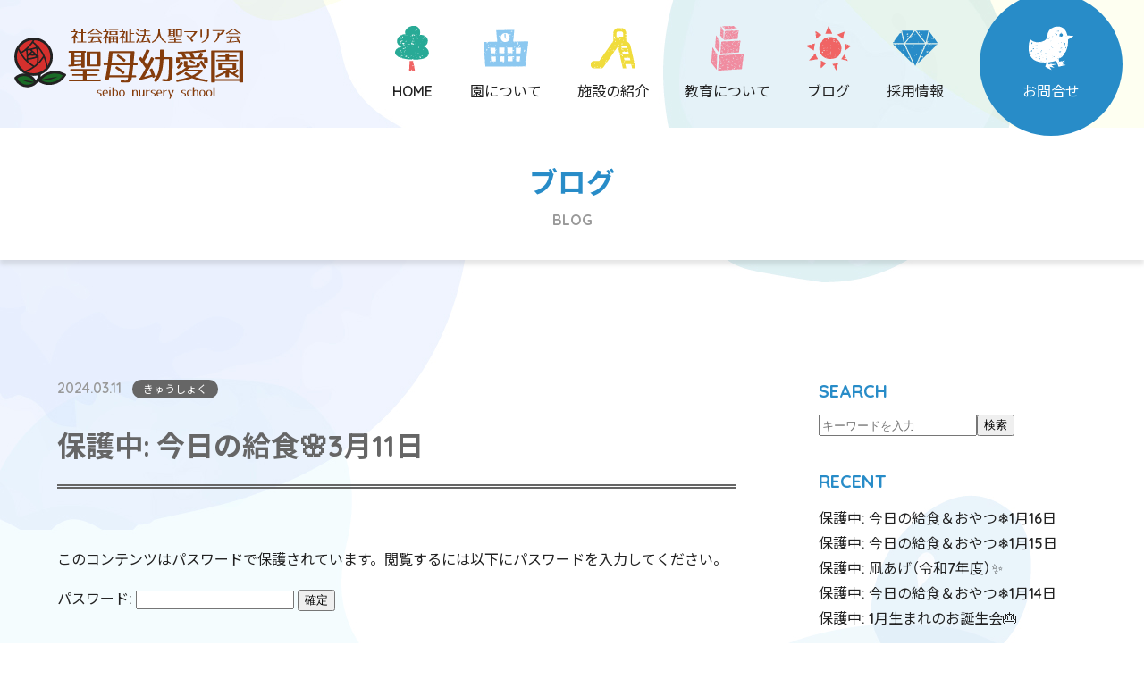

--- FILE ---
content_type: text/html; charset=UTF-8
request_url: https://seiboyouaien.jp/%E3%81%8D%E3%82%85%E3%81%86%E3%81%97%E3%82%87%E3%81%8F/9804/
body_size: 34310
content:
<!doctype html>
<html lang="ja" prefix="og: https://ogp.me/ns#">
<head>
    <meta charset="UTF-8">
	<meta name="viewport" content="width=device-width">
	<meta description="モンテッソーリ教育を専門に行う熊本市東区の保育所です">
	
	<!-- ========== OGP ========== -->
    <meta name="twitter:card" content="summary_large_image">
    <meta property="og:title" content="聖母幼愛園">
    <meta property="og:type" content="website">
    <meta property="og:url" content="https://seiboyouaien.jp">
    <meta property="og:image" content="https://seiboyouaien.jp/images/ogp/ogp.jpg">
    <meta property="og:site_name" content="聖母幼愛園">
    <meta property="og:description" content="モンテッソーリ教育を専門に行う熊本市東区の保育所です">
	
	<title>今日の給食🌸3月11日 &#8211; 聖母幼愛園</title>
<meta name='robots' content='max-image-preview:large' />
<link rel='dns-prefetch' href='//ajax.googleapis.com' />
<link rel="alternate" type="application/rss+xml" title="聖母幼愛園 &raquo; フィード" href="https://seiboyouaien.jp/feed/" />
<link rel="alternate" type="application/rss+xml" title="聖母幼愛園 &raquo; コメントフィード" href="https://seiboyouaien.jp/comments/feed/" />
<link rel="alternate" type="application/rss+xml" title="聖母幼愛園 &raquo; 保護中: 今日の給食🌸3月11日 のコメントのフィード" href="https://seiboyouaien.jp/%e3%81%8d%e3%82%85%e3%81%86%e3%81%97%e3%82%87%e3%81%8f/9804/feed/" />
<link rel="alternate" title="oEmbed (JSON)" type="application/json+oembed" href="https://seiboyouaien.jp/wp-json/oembed/1.0/embed?url=https%3A%2F%2Fseiboyouaien.jp%2F%25e3%2581%258d%25e3%2582%2585%25e3%2581%2586%25e3%2581%2597%25e3%2582%2587%25e3%2581%258f%2F9804%2F" />
<link rel="alternate" title="oEmbed (XML)" type="text/xml+oembed" href="https://seiboyouaien.jp/wp-json/oembed/1.0/embed?url=https%3A%2F%2Fseiboyouaien.jp%2F%25e3%2581%258d%25e3%2582%2585%25e3%2581%2586%25e3%2581%2597%25e3%2582%2587%25e3%2581%258f%2F9804%2F&#038;format=xml" />
<style id='wp-img-auto-sizes-contain-inline-css' type='text/css'>
img:is([sizes=auto i],[sizes^="auto," i]){contain-intrinsic-size:3000px 1500px}
/*# sourceURL=wp-img-auto-sizes-contain-inline-css */
</style>
<style id='wp-emoji-styles-inline-css' type='text/css'>

	img.wp-smiley, img.emoji {
		display: inline !important;
		border: none !important;
		box-shadow: none !important;
		height: 1em !important;
		width: 1em !important;
		margin: 0 0.07em !important;
		vertical-align: -0.1em !important;
		background: none !important;
		padding: 0 !important;
	}
/*# sourceURL=wp-emoji-styles-inline-css */
</style>
<style id='wp-block-library-inline-css' type='text/css'>
:root{--wp-block-synced-color:#7a00df;--wp-block-synced-color--rgb:122,0,223;--wp-bound-block-color:var(--wp-block-synced-color);--wp-editor-canvas-background:#ddd;--wp-admin-theme-color:#007cba;--wp-admin-theme-color--rgb:0,124,186;--wp-admin-theme-color-darker-10:#006ba1;--wp-admin-theme-color-darker-10--rgb:0,107,160.5;--wp-admin-theme-color-darker-20:#005a87;--wp-admin-theme-color-darker-20--rgb:0,90,135;--wp-admin-border-width-focus:2px}@media (min-resolution:192dpi){:root{--wp-admin-border-width-focus:1.5px}}.wp-element-button{cursor:pointer}:root .has-very-light-gray-background-color{background-color:#eee}:root .has-very-dark-gray-background-color{background-color:#313131}:root .has-very-light-gray-color{color:#eee}:root .has-very-dark-gray-color{color:#313131}:root .has-vivid-green-cyan-to-vivid-cyan-blue-gradient-background{background:linear-gradient(135deg,#00d084,#0693e3)}:root .has-purple-crush-gradient-background{background:linear-gradient(135deg,#34e2e4,#4721fb 50%,#ab1dfe)}:root .has-hazy-dawn-gradient-background{background:linear-gradient(135deg,#faaca8,#dad0ec)}:root .has-subdued-olive-gradient-background{background:linear-gradient(135deg,#fafae1,#67a671)}:root .has-atomic-cream-gradient-background{background:linear-gradient(135deg,#fdd79a,#004a59)}:root .has-nightshade-gradient-background{background:linear-gradient(135deg,#330968,#31cdcf)}:root .has-midnight-gradient-background{background:linear-gradient(135deg,#020381,#2874fc)}:root{--wp--preset--font-size--normal:16px;--wp--preset--font-size--huge:42px}.has-regular-font-size{font-size:1em}.has-larger-font-size{font-size:2.625em}.has-normal-font-size{font-size:var(--wp--preset--font-size--normal)}.has-huge-font-size{font-size:var(--wp--preset--font-size--huge)}.has-text-align-center{text-align:center}.has-text-align-left{text-align:left}.has-text-align-right{text-align:right}.has-fit-text{white-space:nowrap!important}#end-resizable-editor-section{display:none}.aligncenter{clear:both}.items-justified-left{justify-content:flex-start}.items-justified-center{justify-content:center}.items-justified-right{justify-content:flex-end}.items-justified-space-between{justify-content:space-between}.screen-reader-text{border:0;clip-path:inset(50%);height:1px;margin:-1px;overflow:hidden;padding:0;position:absolute;width:1px;word-wrap:normal!important}.screen-reader-text:focus{background-color:#ddd;clip-path:none;color:#444;display:block;font-size:1em;height:auto;left:5px;line-height:normal;padding:15px 23px 14px;text-decoration:none;top:5px;width:auto;z-index:100000}html :where(.has-border-color){border-style:solid}html :where([style*=border-top-color]){border-top-style:solid}html :where([style*=border-right-color]){border-right-style:solid}html :where([style*=border-bottom-color]){border-bottom-style:solid}html :where([style*=border-left-color]){border-left-style:solid}html :where([style*=border-width]){border-style:solid}html :where([style*=border-top-width]){border-top-style:solid}html :where([style*=border-right-width]){border-right-style:solid}html :where([style*=border-bottom-width]){border-bottom-style:solid}html :where([style*=border-left-width]){border-left-style:solid}html :where(img[class*=wp-image-]){height:auto;max-width:100%}:where(figure){margin:0 0 1em}html :where(.is-position-sticky){--wp-admin--admin-bar--position-offset:var(--wp-admin--admin-bar--height,0px)}@media screen and (max-width:600px){html :where(.is-position-sticky){--wp-admin--admin-bar--position-offset:0px}}

/*# sourceURL=wp-block-library-inline-css */
</style><style id='global-styles-inline-css' type='text/css'>
:root{--wp--preset--aspect-ratio--square: 1;--wp--preset--aspect-ratio--4-3: 4/3;--wp--preset--aspect-ratio--3-4: 3/4;--wp--preset--aspect-ratio--3-2: 3/2;--wp--preset--aspect-ratio--2-3: 2/3;--wp--preset--aspect-ratio--16-9: 16/9;--wp--preset--aspect-ratio--9-16: 9/16;--wp--preset--color--black: #000000;--wp--preset--color--cyan-bluish-gray: #abb8c3;--wp--preset--color--white: #ffffff;--wp--preset--color--pale-pink: #f78da7;--wp--preset--color--vivid-red: #cf2e2e;--wp--preset--color--luminous-vivid-orange: #ff6900;--wp--preset--color--luminous-vivid-amber: #fcb900;--wp--preset--color--light-green-cyan: #7bdcb5;--wp--preset--color--vivid-green-cyan: #00d084;--wp--preset--color--pale-cyan-blue: #8ed1fc;--wp--preset--color--vivid-cyan-blue: #0693e3;--wp--preset--color--vivid-purple: #9b51e0;--wp--preset--gradient--vivid-cyan-blue-to-vivid-purple: linear-gradient(135deg,rgb(6,147,227) 0%,rgb(155,81,224) 100%);--wp--preset--gradient--light-green-cyan-to-vivid-green-cyan: linear-gradient(135deg,rgb(122,220,180) 0%,rgb(0,208,130) 100%);--wp--preset--gradient--luminous-vivid-amber-to-luminous-vivid-orange: linear-gradient(135deg,rgb(252,185,0) 0%,rgb(255,105,0) 100%);--wp--preset--gradient--luminous-vivid-orange-to-vivid-red: linear-gradient(135deg,rgb(255,105,0) 0%,rgb(207,46,46) 100%);--wp--preset--gradient--very-light-gray-to-cyan-bluish-gray: linear-gradient(135deg,rgb(238,238,238) 0%,rgb(169,184,195) 100%);--wp--preset--gradient--cool-to-warm-spectrum: linear-gradient(135deg,rgb(74,234,220) 0%,rgb(151,120,209) 20%,rgb(207,42,186) 40%,rgb(238,44,130) 60%,rgb(251,105,98) 80%,rgb(254,248,76) 100%);--wp--preset--gradient--blush-light-purple: linear-gradient(135deg,rgb(255,206,236) 0%,rgb(152,150,240) 100%);--wp--preset--gradient--blush-bordeaux: linear-gradient(135deg,rgb(254,205,165) 0%,rgb(254,45,45) 50%,rgb(107,0,62) 100%);--wp--preset--gradient--luminous-dusk: linear-gradient(135deg,rgb(255,203,112) 0%,rgb(199,81,192) 50%,rgb(65,88,208) 100%);--wp--preset--gradient--pale-ocean: linear-gradient(135deg,rgb(255,245,203) 0%,rgb(182,227,212) 50%,rgb(51,167,181) 100%);--wp--preset--gradient--electric-grass: linear-gradient(135deg,rgb(202,248,128) 0%,rgb(113,206,126) 100%);--wp--preset--gradient--midnight: linear-gradient(135deg,rgb(2,3,129) 0%,rgb(40,116,252) 100%);--wp--preset--font-size--small: 13px;--wp--preset--font-size--medium: 20px;--wp--preset--font-size--large: 36px;--wp--preset--font-size--x-large: 42px;--wp--preset--spacing--20: 0.44rem;--wp--preset--spacing--30: 0.67rem;--wp--preset--spacing--40: 1rem;--wp--preset--spacing--50: 1.5rem;--wp--preset--spacing--60: 2.25rem;--wp--preset--spacing--70: 3.38rem;--wp--preset--spacing--80: 5.06rem;--wp--preset--shadow--natural: 6px 6px 9px rgba(0, 0, 0, 0.2);--wp--preset--shadow--deep: 12px 12px 50px rgba(0, 0, 0, 0.4);--wp--preset--shadow--sharp: 6px 6px 0px rgba(0, 0, 0, 0.2);--wp--preset--shadow--outlined: 6px 6px 0px -3px rgb(255, 255, 255), 6px 6px rgb(0, 0, 0);--wp--preset--shadow--crisp: 6px 6px 0px rgb(0, 0, 0);}:where(.is-layout-flex){gap: 0.5em;}:where(.is-layout-grid){gap: 0.5em;}body .is-layout-flex{display: flex;}.is-layout-flex{flex-wrap: wrap;align-items: center;}.is-layout-flex > :is(*, div){margin: 0;}body .is-layout-grid{display: grid;}.is-layout-grid > :is(*, div){margin: 0;}:where(.wp-block-columns.is-layout-flex){gap: 2em;}:where(.wp-block-columns.is-layout-grid){gap: 2em;}:where(.wp-block-post-template.is-layout-flex){gap: 1.25em;}:where(.wp-block-post-template.is-layout-grid){gap: 1.25em;}.has-black-color{color: var(--wp--preset--color--black) !important;}.has-cyan-bluish-gray-color{color: var(--wp--preset--color--cyan-bluish-gray) !important;}.has-white-color{color: var(--wp--preset--color--white) !important;}.has-pale-pink-color{color: var(--wp--preset--color--pale-pink) !important;}.has-vivid-red-color{color: var(--wp--preset--color--vivid-red) !important;}.has-luminous-vivid-orange-color{color: var(--wp--preset--color--luminous-vivid-orange) !important;}.has-luminous-vivid-amber-color{color: var(--wp--preset--color--luminous-vivid-amber) !important;}.has-light-green-cyan-color{color: var(--wp--preset--color--light-green-cyan) !important;}.has-vivid-green-cyan-color{color: var(--wp--preset--color--vivid-green-cyan) !important;}.has-pale-cyan-blue-color{color: var(--wp--preset--color--pale-cyan-blue) !important;}.has-vivid-cyan-blue-color{color: var(--wp--preset--color--vivid-cyan-blue) !important;}.has-vivid-purple-color{color: var(--wp--preset--color--vivid-purple) !important;}.has-black-background-color{background-color: var(--wp--preset--color--black) !important;}.has-cyan-bluish-gray-background-color{background-color: var(--wp--preset--color--cyan-bluish-gray) !important;}.has-white-background-color{background-color: var(--wp--preset--color--white) !important;}.has-pale-pink-background-color{background-color: var(--wp--preset--color--pale-pink) !important;}.has-vivid-red-background-color{background-color: var(--wp--preset--color--vivid-red) !important;}.has-luminous-vivid-orange-background-color{background-color: var(--wp--preset--color--luminous-vivid-orange) !important;}.has-luminous-vivid-amber-background-color{background-color: var(--wp--preset--color--luminous-vivid-amber) !important;}.has-light-green-cyan-background-color{background-color: var(--wp--preset--color--light-green-cyan) !important;}.has-vivid-green-cyan-background-color{background-color: var(--wp--preset--color--vivid-green-cyan) !important;}.has-pale-cyan-blue-background-color{background-color: var(--wp--preset--color--pale-cyan-blue) !important;}.has-vivid-cyan-blue-background-color{background-color: var(--wp--preset--color--vivid-cyan-blue) !important;}.has-vivid-purple-background-color{background-color: var(--wp--preset--color--vivid-purple) !important;}.has-black-border-color{border-color: var(--wp--preset--color--black) !important;}.has-cyan-bluish-gray-border-color{border-color: var(--wp--preset--color--cyan-bluish-gray) !important;}.has-white-border-color{border-color: var(--wp--preset--color--white) !important;}.has-pale-pink-border-color{border-color: var(--wp--preset--color--pale-pink) !important;}.has-vivid-red-border-color{border-color: var(--wp--preset--color--vivid-red) !important;}.has-luminous-vivid-orange-border-color{border-color: var(--wp--preset--color--luminous-vivid-orange) !important;}.has-luminous-vivid-amber-border-color{border-color: var(--wp--preset--color--luminous-vivid-amber) !important;}.has-light-green-cyan-border-color{border-color: var(--wp--preset--color--light-green-cyan) !important;}.has-vivid-green-cyan-border-color{border-color: var(--wp--preset--color--vivid-green-cyan) !important;}.has-pale-cyan-blue-border-color{border-color: var(--wp--preset--color--pale-cyan-blue) !important;}.has-vivid-cyan-blue-border-color{border-color: var(--wp--preset--color--vivid-cyan-blue) !important;}.has-vivid-purple-border-color{border-color: var(--wp--preset--color--vivid-purple) !important;}.has-vivid-cyan-blue-to-vivid-purple-gradient-background{background: var(--wp--preset--gradient--vivid-cyan-blue-to-vivid-purple) !important;}.has-light-green-cyan-to-vivid-green-cyan-gradient-background{background: var(--wp--preset--gradient--light-green-cyan-to-vivid-green-cyan) !important;}.has-luminous-vivid-amber-to-luminous-vivid-orange-gradient-background{background: var(--wp--preset--gradient--luminous-vivid-amber-to-luminous-vivid-orange) !important;}.has-luminous-vivid-orange-to-vivid-red-gradient-background{background: var(--wp--preset--gradient--luminous-vivid-orange-to-vivid-red) !important;}.has-very-light-gray-to-cyan-bluish-gray-gradient-background{background: var(--wp--preset--gradient--very-light-gray-to-cyan-bluish-gray) !important;}.has-cool-to-warm-spectrum-gradient-background{background: var(--wp--preset--gradient--cool-to-warm-spectrum) !important;}.has-blush-light-purple-gradient-background{background: var(--wp--preset--gradient--blush-light-purple) !important;}.has-blush-bordeaux-gradient-background{background: var(--wp--preset--gradient--blush-bordeaux) !important;}.has-luminous-dusk-gradient-background{background: var(--wp--preset--gradient--luminous-dusk) !important;}.has-pale-ocean-gradient-background{background: var(--wp--preset--gradient--pale-ocean) !important;}.has-electric-grass-gradient-background{background: var(--wp--preset--gradient--electric-grass) !important;}.has-midnight-gradient-background{background: var(--wp--preset--gradient--midnight) !important;}.has-small-font-size{font-size: var(--wp--preset--font-size--small) !important;}.has-medium-font-size{font-size: var(--wp--preset--font-size--medium) !important;}.has-large-font-size{font-size: var(--wp--preset--font-size--large) !important;}.has-x-large-font-size{font-size: var(--wp--preset--font-size--x-large) !important;}
/*# sourceURL=global-styles-inline-css */
</style>

<style id='classic-theme-styles-inline-css' type='text/css'>
/*! This file is auto-generated */
.wp-block-button__link{color:#fff;background-color:#32373c;border-radius:9999px;box-shadow:none;text-decoration:none;padding:calc(.667em + 2px) calc(1.333em + 2px);font-size:1.125em}.wp-block-file__button{background:#32373c;color:#fff;text-decoration:none}
/*# sourceURL=/wp-includes/css/classic-themes.min.css */
</style>
<link rel='stylesheet' id='style-common-css' href='https://seiboyouaien.jp/wp/wp-content/themes/seibo_original/style.css?ver=1.0' type='text/css' media='all' />
<link rel='stylesheet' id='style-page-css' href='https://seiboyouaien.jp/wp/wp-content/themes/seibo_original/css/style_page.css?ver=1.0' type='text/css' media='all' />
<link rel='stylesheet' id='slick-style-css' href='https://seiboyouaien.jp/wp/wp-content/themes/seibo_original/js/slick/slick.css?ver=1.0' type='text/css' media='all' />
<link rel='stylesheet' id='slick-theme-style-css' href='https://seiboyouaien.jp/wp/wp-content/themes/seibo_original/js/slick/slick-theme.css?ver=1.0' type='text/css' media='all' />
<script type="text/javascript" src="https://ajax.googleapis.com/ajax/libs/jquery/3.5.1/jquery.min.js?ver=6.9" id="jquery-js"></script>
<link rel="https://api.w.org/" href="https://seiboyouaien.jp/wp-json/" /><link rel="alternate" title="JSON" type="application/json" href="https://seiboyouaien.jp/wp-json/wp/v2/posts/9804" /><link rel="EditURI" type="application/rsd+xml" title="RSD" href="https://seiboyouaien.jp/wp/xmlrpc.php?rsd" />
<meta name="generator" content="WordPress 6.9" />
<link rel="canonical" href="https://seiboyouaien.jp/%e3%81%8d%e3%82%85%e3%81%86%e3%81%97%e3%82%87%e3%81%8f/9804/" />
<link rel='shortlink' href='https://seiboyouaien.jp/?p=9804' />
</head>
<body id="pagetop" class="wp-singular post-template-default single single-post postid-9804 single-format-standard wp-embed-responsive wp-theme-seibo_original">
	<div id="seibo_wrap">
		<header id="seibo_head" data-scroll-header>
			<div id="seibo_head_inner">
				<div id="seibo_head__logo">
					<h1 class="logo"><a href="https://seiboyouaien.jp/"><img src="https://seiboyouaien.jp/wp/wp-content/themes/seibo_original/images/common/logo.svg" alt="聖母幼愛園"></a></h1>
				</div>
				<!-- /#seibo_head__logo -->
				<div id="seibo_head__burger">
					<span class="line top"></span>
					<span class="line center"></span>
					<span class="line bottom"></span>
				</div>
				<!-- /#seibo_head__burger -->
				<div id="seibo_head__menu">
					<div id="seibo_head__menu_inner">
						<ul id="seibo_head__menu__list">
							<li class="home"><a href="https://seiboyouaien.jp/"><i></i>HOME</a></li>
							<li class="about"><a href="https://seiboyouaien.jp/about/"><i></i>園について</a></li>
							<li class="facility"><a href="https://seiboyouaien.jp/facility/"><i></i>施設の紹介</a></li>
							<li class="education"><a href="https://seiboyouaien.jp/education/"><i></i>教育について</a></li>
							<li class="blog"><a href="https://seiboyouaien.jp/blog/"><i></i>ブログ</a></li>
							<li class="recruit"><a href="https://seiboyouaien.jp/recruit/"><i></i>採用情報</a></li>
							<li class="contact"><a href="https://seiboyouaien.jp/contact/"><span class="inner"><i></i>お問合せ</span></a></li>
						</ul>
					</div>
					<!-- /#seibo_head__menu_inner -->
				</div>
				<!-- /#seibo_head__menu -->
			</div>
			<!-- /#seibo_head_inner -->
		</header>
		<!-- /#seibo_head --><main id="seibo_main">
	<section class="pages_ttl">
		<div class="content_inner">
			<h2 class="ttl">ブログ<span class="sub">BLOG</span></h2>
		</div>
	</section>

	<section class="blog_content">
		<div class="content_inner">
			<div class="blog_content__main">
																					<div class="post_content">
							<div class="post_content_inner">
								<p class="post_content__date">
									2024.03.11<span class="category %e3%81%8d%e3%82%85%e3%81%86%e3%81%97%e3%82%87%e3%81%8f">きゅうしょく</span>
								</p>
								<!-- /.post_content__date -->
								<h2 class="post_content__title">
									保護中: 今日の給食🌸3月11日								</h2>
								<!-- /.post_content__title -->
								<div class="post_content__content">
									<form action="https://seiboyouaien.jp/wp/wp-login.php?action=postpass" class="post-password-form" method="post"><input type="hidden" name="redirect_to" value="https://seiboyouaien.jp/%e3%81%8d%e3%82%85%e3%81%86%e3%81%97%e3%82%87%e3%81%8f/9804/" /></p>
<p>このコンテンツはパスワードで保護されています。閲覧するには以下にパスワードを入力してください。</p>
<p><label for="pwbox-9804">パスワード: <input name="post_password" id="pwbox-9804" type="password" spellcheck="false" required size="20" /></label> <input type="submit" name="Submit" value="確定" /></p>
</form>
								</div>
								<!-- /.post_content__content -->
							</div>
							<!-- /.post_content_inner -->
						</div>
						<!-- /.post_content -->
										<div class="post_navigation_list">
													<a href="https://seiboyouaien.jp/event/9770/" rel="prev">前の記事</a>												<a href="https://seiboyouaien.jp/blog/" class="home">一覧に戻る</a>
													<a href="https://seiboyouaien.jp/%e3%81%8d%e3%82%85%e3%81%86%e3%81%97%e3%82%87%e3%81%8f/9808/" rel="next">次の記事</a>											</div>
							</div>
			<!-- /.blog_content_main -->
			<div class="blog_content__side">
				<div class="blog_content__side_inner">
	<div id="search-2" class="c-widget widget_search"><h3 class="c-widget__title">SEARCH</h3><form method="get" class="searchform" action="https://seiboyouaien.jp/">
	<input type="text" placeholder="キーワードを入力" name="search" class="searchfield" value="">
	<input type="submit" value='検索' alt="検索" title="検索" class="searchsubmit">
</form></div>
		<div id="recent-posts-2" class="c-widget widget_recent_entries">
		<h3 class="c-widget__title">RECENT</h3>
		<ul>
											<li>
					<a href="https://seiboyouaien.jp/%e3%81%8d%e3%82%85%e3%81%86%e3%81%97%e3%82%87%e3%81%8f/19099/">保護中: 今日の給食＆おやつ❄1月16日</a>
									</li>
											<li>
					<a href="https://seiboyouaien.jp/%e3%81%8d%e3%82%85%e3%81%86%e3%81%97%e3%82%87%e3%81%8f/19093/">保護中: 今日の給食＆おやつ❄1月15日</a>
									</li>
											<li>
					<a href="https://seiboyouaien.jp/event/19075/">保護中: 凧あげ（令和7年度）✨</a>
									</li>
											<li>
					<a href="https://seiboyouaien.jp/%e3%81%8d%e3%82%85%e3%81%86%e3%81%97%e3%82%87%e3%81%8f/19070/">保護中: 今日の給食＆おやつ❄1月14日</a>
									</li>
											<li>
					<a href="https://seiboyouaien.jp/event/19058/">保護中: 1月生まれのお誕生会🎂</a>
									</li>
					</ul>

		</div><div id="categories-2" class="c-widget widget_categories"><h3 class="c-widget__title">CATEGORY</h3>
			<ul>
					<li class="cat-item cat-item-3"><a href="https://seiboyouaien.jp/category/event/">イベント</a> (173)
</li>
	<li class="cat-item cat-item-2"><a href="https://seiboyouaien.jp/category/information/">お知らせ</a> (58)
</li>
	<li class="cat-item cat-item-7"><a href="https://seiboyouaien.jp/category/%e3%81%8d%e3%82%85%e3%81%86%e3%81%97%e3%82%87%e3%81%8f/">きゅうしょく</a> (1,013)
</li>
	<li class="cat-item cat-item-4"><a href="https://seiboyouaien.jp/category/other/">その他</a> (6)
</li>
	<li class="cat-item cat-item-6"><a href="https://seiboyouaien.jp/category/daily/">にちじょう</a> (310)
</li>
			</ul>

			</div><div id="archives-2" class="c-widget widget_archive"><h3 class="c-widget__title">ARCHIVE</h3>
			<ul>
					<li><a href='https://seiboyouaien.jp/date/2026/01/'>2026年1月</a>&nbsp;(11)</li>
	<li><a href='https://seiboyouaien.jp/date/2025/12/'>2025年12月</a>&nbsp;(32)</li>
	<li><a href='https://seiboyouaien.jp/date/2025/11/'>2025年11月</a>&nbsp;(25)</li>
	<li><a href='https://seiboyouaien.jp/date/2025/10/'>2025年10月</a>&nbsp;(27)</li>
	<li><a href='https://seiboyouaien.jp/date/2025/09/'>2025年9月</a>&nbsp;(27)</li>
	<li><a href='https://seiboyouaien.jp/date/2025/08/'>2025年8月</a>&nbsp;(27)</li>
	<li><a href='https://seiboyouaien.jp/date/2025/07/'>2025年7月</a>&nbsp;(28)</li>
	<li><a href='https://seiboyouaien.jp/date/2025/06/'>2025年6月</a>&nbsp;(33)</li>
	<li><a href='https://seiboyouaien.jp/date/2025/05/'>2025年5月</a>&nbsp;(29)</li>
	<li><a href='https://seiboyouaien.jp/date/2025/04/'>2025年4月</a>&nbsp;(29)</li>
	<li><a href='https://seiboyouaien.jp/date/2025/03/'>2025年3月</a>&nbsp;(28)</li>
	<li><a href='https://seiboyouaien.jp/date/2025/02/'>2025年2月</a>&nbsp;(28)</li>
	<li><a href='https://seiboyouaien.jp/date/2025/01/'>2025年1月</a>&nbsp;(28)</li>
	<li><a href='https://seiboyouaien.jp/date/2024/12/'>2024年12月</a>&nbsp;(32)</li>
	<li><a href='https://seiboyouaien.jp/date/2024/11/'>2024年11月</a>&nbsp;(24)</li>
	<li><a href='https://seiboyouaien.jp/date/2024/10/'>2024年10月</a>&nbsp;(31)</li>
	<li><a href='https://seiboyouaien.jp/date/2024/09/'>2024年9月</a>&nbsp;(29)</li>
	<li><a href='https://seiboyouaien.jp/date/2024/08/'>2024年8月</a>&nbsp;(21)</li>
	<li><a href='https://seiboyouaien.jp/date/2024/07/'>2024年7月</a>&nbsp;(31)</li>
	<li><a href='https://seiboyouaien.jp/date/2024/06/'>2024年6月</a>&nbsp;(33)</li>
	<li><a href='https://seiboyouaien.jp/date/2024/05/'>2024年5月</a>&nbsp;(34)</li>
	<li><a href='https://seiboyouaien.jp/date/2024/04/'>2024年4月</a>&nbsp;(29)</li>
	<li><a href='https://seiboyouaien.jp/date/2024/03/'>2024年3月</a>&nbsp;(28)</li>
	<li><a href='https://seiboyouaien.jp/date/2024/02/'>2024年2月</a>&nbsp;(34)</li>
	<li><a href='https://seiboyouaien.jp/date/2024/01/'>2024年1月</a>&nbsp;(29)</li>
	<li><a href='https://seiboyouaien.jp/date/2023/12/'>2023年12月</a>&nbsp;(29)</li>
	<li><a href='https://seiboyouaien.jp/date/2023/11/'>2023年11月</a>&nbsp;(28)</li>
	<li><a href='https://seiboyouaien.jp/date/2023/10/'>2023年10月</a>&nbsp;(31)</li>
	<li><a href='https://seiboyouaien.jp/date/2023/09/'>2023年9月</a>&nbsp;(26)</li>
	<li><a href='https://seiboyouaien.jp/date/2023/08/'>2023年8月</a>&nbsp;(28)</li>
	<li><a href='https://seiboyouaien.jp/date/2023/07/'>2023年7月</a>&nbsp;(31)</li>
	<li><a href='https://seiboyouaien.jp/date/2023/06/'>2023年6月</a>&nbsp;(36)</li>
	<li><a href='https://seiboyouaien.jp/date/2023/05/'>2023年5月</a>&nbsp;(33)</li>
	<li><a href='https://seiboyouaien.jp/date/2023/04/'>2023年4月</a>&nbsp;(27)</li>
	<li><a href='https://seiboyouaien.jp/date/2023/03/'>2023年3月</a>&nbsp;(32)</li>
	<li><a href='https://seiboyouaien.jp/date/2023/02/'>2023年2月</a>&nbsp;(33)</li>
	<li><a href='https://seiboyouaien.jp/date/2023/01/'>2023年1月</a>&nbsp;(29)</li>
	<li><a href='https://seiboyouaien.jp/date/2022/12/'>2022年12月</a>&nbsp;(30)</li>
	<li><a href='https://seiboyouaien.jp/date/2022/11/'>2022年11月</a>&nbsp;(28)</li>
	<li><a href='https://seiboyouaien.jp/date/2022/10/'>2022年10月</a>&nbsp;(31)</li>
	<li><a href='https://seiboyouaien.jp/date/2022/09/'>2022年9月</a>&nbsp;(29)</li>
	<li><a href='https://seiboyouaien.jp/date/2022/08/'>2022年8月</a>&nbsp;(29)</li>
	<li><a href='https://seiboyouaien.jp/date/2022/07/'>2022年7月</a>&nbsp;(33)</li>
	<li><a href='https://seiboyouaien.jp/date/2022/06/'>2022年6月</a>&nbsp;(35)</li>
	<li><a href='https://seiboyouaien.jp/date/2022/05/'>2022年5月</a>&nbsp;(28)</li>
	<li><a href='https://seiboyouaien.jp/date/2022/04/'>2022年4月</a>&nbsp;(26)</li>
	<li><a href='https://seiboyouaien.jp/date/2022/03/'>2022年3月</a>&nbsp;(30)</li>
	<li><a href='https://seiboyouaien.jp/date/2022/02/'>2022年2月</a>&nbsp;(25)</li>
	<li><a href='https://seiboyouaien.jp/date/2022/01/'>2022年1月</a>&nbsp;(27)</li>
	<li><a href='https://seiboyouaien.jp/date/2021/12/'>2021年12月</a>&nbsp;(29)</li>
	<li><a href='https://seiboyouaien.jp/date/2021/11/'>2021年11月</a>&nbsp;(27)</li>
	<li><a href='https://seiboyouaien.jp/date/2021/10/'>2021年10月</a>&nbsp;(26)</li>
	<li><a href='https://seiboyouaien.jp/date/2021/09/'>2021年9月</a>&nbsp;(6)</li>
	<li><a href='https://seiboyouaien.jp/date/2021/08/'>2021年8月</a>&nbsp;(4)</li>
	<li><a href='https://seiboyouaien.jp/date/2021/07/'>2021年7月</a>&nbsp;(7)</li>
	<li><a href='https://seiboyouaien.jp/date/2021/06/'>2021年6月</a>&nbsp;(9)</li>
	<li><a href='https://seiboyouaien.jp/date/2021/05/'>2021年5月</a>&nbsp;(3)</li>
	<li><a href='https://seiboyouaien.jp/date/2021/04/'>2021年4月</a>&nbsp;(1)</li>
			</ul>

			</div></div>
<!-- /.blog_content_side_inner -->			</div>
			<!-- /.blog_content_side -->
		</div>
	</section>
</main>
<!-- /#seibo_main -->
		<footer id="seibo_foot">
			<div id="seibo_foot_inner">
				<div id="seibo_foot__access">
					<div id="seibo_foot__access_inner">
						<div class="logo">
							<img src="https://seiboyouaien.jp/wp/wp-content/themes/seibo_original/images/common/logo.svg" alt="聖母幼愛園">
						</div>
						<div class="access">
							<p>〒862-0905<br>
							熊本県熊本市東区南町13-3<br>
							電話：096-369-7521</p>
						</div>
						<div class="contact">
							<a href="tel:0963697521" class="btn_common">
								お問合せ：<span class="tel">096-369-7521</span><br>
								受付時間：9:00～17:00
							</a>
						</div>
					</div>
					<!-- /#seibo_foot__access_inner -->
				</div>
				<!-- /#seibo_foot__access -->
				<div id="seibo_foot__gmap">
					<iframe src="https://www.google.com/maps/embed?pb=!1m18!1m12!1m3!1d3354.742902611042!2d130.75565091551726!3d32.7725557915193!2m3!1f0!2f0!3f0!3m2!1i1024!2i768!4f13.1!3m3!1m2!1s0x3540f24d132dd3cf%3A0xdf4d70635f12b186!2z44CSODYyLTA5MDUg54aK5pys55yM54aK5pys5biC5p2x5Yy65Y2X55S677yR77yT4oiS77yT!5e0!3m2!1sja!2sjp!4v1613543071977!5m2!1sja!2sjp" width="100%" height="100%" frameborder="0" style="border:0;" allowfullscreen="" aria-hidden="false" tabindex="0"></iframe>
				</div>
				<!-- /#seibo_foot__gmap -->
			</div>
			<!-- /#seibo_foot_inner -->
			<div id="seibo_foot_copyright">
				<div id="seibo_foot_copyright_inner">
					<p class="copyright">&copy;Copyright 2020 聖母幼愛園 All Rights Reserved.</p>
				</div>
				<!-- /#seibo_foot_copyright_inner -->
			</div>
			<!-- /#seibo_foot_copyright -->
		</footer>
		<!-- /#seibo_foot -->
		<div id="seibo_pagetop">
			<a href="#pagetop" data-scroll><img src="https://seiboyouaien.jp/wp/wp-content/themes/seibo_original/images/common/img_pageTop.png" alt="ページトップに戻る"></a>
		</div>
		<!-- /#seibo_pagetop -->
	</div>
	<!-- /#seibo_wrap -->

	<script type="speculationrules">
{"prefetch":[{"source":"document","where":{"and":[{"href_matches":"/*"},{"not":{"href_matches":["/wp/wp-*.php","/wp/wp-admin/*","/wp/wp-content/uploads/*","/wp/wp-content/*","/wp/wp-content/plugins/*","/wp/wp-content/themes/seibo_original/*","/*\\?(.+)"]}},{"not":{"selector_matches":"a[rel~=\"nofollow\"]"}},{"not":{"selector_matches":".no-prefetch, .no-prefetch a"}}]},"eagerness":"conservative"}]}
</script>
<script type="text/javascript" src="https://seiboyouaien.jp/wp/wp-content/themes/seibo_original/js/script_common.js?ver=1.0" id="script-common-js"></script>
<script type="text/javascript" src="https://seiboyouaien.jp/wp/wp-content/themes/seibo_original/js/script_index.js?ver=1.0" id="script-index-js"></script>
<script type="text/javascript" src="https://seiboyouaien.jp/wp/wp-content/themes/seibo_original/js/script_page.js?ver=1.0" id="script-page-js"></script>
<script type="text/javascript" src="https://seiboyouaien.jp/wp/wp-content/themes/seibo_original/js/smooth-scroll.min.js?ver=1.0" id="smooth-scroll-js"></script>
<script type="text/javascript" src="https://seiboyouaien.jp/wp/wp-content/themes/seibo_original/js/slick/slick.min.js?ver=1.0" id="slick-js"></script>
<script id="wp-emoji-settings" type="application/json">
{"baseUrl":"https://s.w.org/images/core/emoji/17.0.2/72x72/","ext":".png","svgUrl":"https://s.w.org/images/core/emoji/17.0.2/svg/","svgExt":".svg","source":{"concatemoji":"https://seiboyouaien.jp/wp/wp-includes/js/wp-emoji-release.min.js?ver=6.9"}}
</script>
<script type="module">
/* <![CDATA[ */
/*! This file is auto-generated */
const a=JSON.parse(document.getElementById("wp-emoji-settings").textContent),o=(window._wpemojiSettings=a,"wpEmojiSettingsSupports"),s=["flag","emoji"];function i(e){try{var t={supportTests:e,timestamp:(new Date).valueOf()};sessionStorage.setItem(o,JSON.stringify(t))}catch(e){}}function c(e,t,n){e.clearRect(0,0,e.canvas.width,e.canvas.height),e.fillText(t,0,0);t=new Uint32Array(e.getImageData(0,0,e.canvas.width,e.canvas.height).data);e.clearRect(0,0,e.canvas.width,e.canvas.height),e.fillText(n,0,0);const a=new Uint32Array(e.getImageData(0,0,e.canvas.width,e.canvas.height).data);return t.every((e,t)=>e===a[t])}function p(e,t){e.clearRect(0,0,e.canvas.width,e.canvas.height),e.fillText(t,0,0);var n=e.getImageData(16,16,1,1);for(let e=0;e<n.data.length;e++)if(0!==n.data[e])return!1;return!0}function u(e,t,n,a){switch(t){case"flag":return n(e,"\ud83c\udff3\ufe0f\u200d\u26a7\ufe0f","\ud83c\udff3\ufe0f\u200b\u26a7\ufe0f")?!1:!n(e,"\ud83c\udde8\ud83c\uddf6","\ud83c\udde8\u200b\ud83c\uddf6")&&!n(e,"\ud83c\udff4\udb40\udc67\udb40\udc62\udb40\udc65\udb40\udc6e\udb40\udc67\udb40\udc7f","\ud83c\udff4\u200b\udb40\udc67\u200b\udb40\udc62\u200b\udb40\udc65\u200b\udb40\udc6e\u200b\udb40\udc67\u200b\udb40\udc7f");case"emoji":return!a(e,"\ud83e\u1fac8")}return!1}function f(e,t,n,a){let r;const o=(r="undefined"!=typeof WorkerGlobalScope&&self instanceof WorkerGlobalScope?new OffscreenCanvas(300,150):document.createElement("canvas")).getContext("2d",{willReadFrequently:!0}),s=(o.textBaseline="top",o.font="600 32px Arial",{});return e.forEach(e=>{s[e]=t(o,e,n,a)}),s}function r(e){var t=document.createElement("script");t.src=e,t.defer=!0,document.head.appendChild(t)}a.supports={everything:!0,everythingExceptFlag:!0},new Promise(t=>{let n=function(){try{var e=JSON.parse(sessionStorage.getItem(o));if("object"==typeof e&&"number"==typeof e.timestamp&&(new Date).valueOf()<e.timestamp+604800&&"object"==typeof e.supportTests)return e.supportTests}catch(e){}return null}();if(!n){if("undefined"!=typeof Worker&&"undefined"!=typeof OffscreenCanvas&&"undefined"!=typeof URL&&URL.createObjectURL&&"undefined"!=typeof Blob)try{var e="postMessage("+f.toString()+"("+[JSON.stringify(s),u.toString(),c.toString(),p.toString()].join(",")+"));",a=new Blob([e],{type:"text/javascript"});const r=new Worker(URL.createObjectURL(a),{name:"wpTestEmojiSupports"});return void(r.onmessage=e=>{i(n=e.data),r.terminate(),t(n)})}catch(e){}i(n=f(s,u,c,p))}t(n)}).then(e=>{for(const n in e)a.supports[n]=e[n],a.supports.everything=a.supports.everything&&a.supports[n],"flag"!==n&&(a.supports.everythingExceptFlag=a.supports.everythingExceptFlag&&a.supports[n]);var t;a.supports.everythingExceptFlag=a.supports.everythingExceptFlag&&!a.supports.flag,a.supports.everything||((t=a.source||{}).concatemoji?r(t.concatemoji):t.wpemoji&&t.twemoji&&(r(t.twemoji),r(t.wpemoji)))});
//# sourceURL=https://seiboyouaien.jp/wp/wp-includes/js/wp-emoji-loader.min.js
/* ]]> */
</script>
</body>
</html>

--- FILE ---
content_type: text/css
request_url: https://seiboyouaien.jp/wp/wp-content/themes/seibo_original/style.css?ver=1.0
body_size: 4103
content:
@charset "utf-8";
@import url('https://fonts.googleapis.com/icon?family=Material+Icons');
@import url('https://fonts.googleapis.com/css2?family=Quicksand:wght@600;700&display=swap');
@import url('https://fonts.googleapis.com/css2?family=Kosugi+Maru&family=Noto+Sans+JP:wght@400;700&display=swap');
@import url('https://cdn.jsdelivr.net/npm/yakuhanjp@3.0.0/dist/css/yakuhanjp_s.min.css');

/* ========== ========== ==========

	Theme Name : 聖母幼愛園
	Author: Wing
	Version: 1.0

========== ========== ========== */

/* ========== ========== ==========
	Config
========== ========== ========== */

#seibo_wrap *, 
#seibo_wrap *:before, 
#seibo_wrap *:after {
	box-sizing: border-box;
	/* transition: 0.2s; */
}

#seibo_wrap h1, #seibo_wrap h2, 
#seibo_wrap h3, #seibo_wrap h4,
#seibo_wrap h5, #seibo_wrap h6,
#seibo_wrap p {
	margin: 0;
	padding: 0;
}

#seibo_wrap, #seibo_wrap div, #seibo_wrap section, #seibo_wrap p, #seibo_wrap a, #seibo_wrap td {
	color: #222222;
	font-family: YakuHanJPs, 'Quicksand', 'Noto Sans JP', "���C���I", Meiryo, "�q���M�m�p�S Pro W3", "Hiragino Kaku Gothic Pro", Osaka, "MS PGothic", sans-serif;
	font-size: 16px;
	line-height: 1.75;
}

#seibo_wrap ul {
	list-style: none;
	margin: 0;
	padding: 0;
}

#seibo_wrap img {
	width: 100%;
	height: auto;
	border: 0;
	vertical-align: bottom;
}

#seibo_wrap a,
#seibo_wrap a:hover {
	text-decoration: none;
	transition: 0.2s;
}

#seibo_wrap a:hover,
#seibo_wrap a:hover > img {
	opacity: 0.5;
}

#seibo_wrap strong {
	font-size: inherit;
	font-weight: bold;
}

#seibo_wrap span {
	display: inline-block;
	font-size: inherit;
	font-weight: inherit;
}

.float_box { width: 100%; }
.fl { float: left; }
.fr { float: right; }

.clear { 
	clear: both;
}

.clearfix:after {
	content: "";
	display: block;
	clear: both;
}

/* ---------- ---------- ---------- */

.l { text-align: left; }
.c { text-align: center; }
.r { text-align: right; }

html, body {
	margin: 0 !important;
	padding: 0;
}

/* ::-moz-selection {
    background: #288cc8;
	color: #ffffff;
}
::selection {
    background: #288cc8;
	color: #ffffff;
} */

@media only screen and (max-width: 1200px) {
	#seibo_wrap, #seibo_wrap div, #seibo_wrap section, #seibo_wrap p, #seibo_wrap a, #seibo_wrap td {
		font-size: 1.3vw;
	}
}
@media only screen and (max-width: 960px) {
	#seibo_wrap, #seibo_wrap div, #seibo_wrap section, #seibo_wrap p, #seibo_wrap a, #seibo_wrap td {
		font-size: 1.6vw;
	}
}
@media only screen and (max-width: 720px) {
	#seibo_wrap, #seibo_wrap div, #seibo_wrap section, #seibo_wrap p, #seibo_wrap a, #seibo_wrap td {
		font-size: 2.2vw;
	}
}
@media only screen and (max-width: 480px) {
	#seibo_wrap, #seibo_wrap div, #seibo_wrap section, #seibo_wrap p, #seibo_wrap a, #seibo_wrap td {
		font-size: 3.3vw;
	}
}



/* ========== ========== ==========
	#seibo_wrap
========== ========== ========== */

body {
	display: none;
}
#seibo_wrap {
	width: 100%;
	margin: 0 auto;
	padding: 8.95em 0 0;
	background: url("./images/common/bg_01.jpg") repeat;
	overflow: hidden;
}
#seibo_wrap .btn_common {
	display: block;
	padding: 1em 2em;
	background-color: #288cc8;
	border-radius: 100vh;
	color: #ffffff;
	text-align: center;
}
#seibo_wrap .btn_common .launch {
	margin-left: 0.5em;
}
#seibo_wrap .b-radius {
	border-radius: 2em;
}
#seibo_wrap .b-radius_0 img {
	border-radius: 0;
}
@media only screen and (max-width: 1200px) {
	#seibo_wrap {
		padding: 5.71em 0 0;
	}
}



/* ========== ========== ==========
	#seibo_head
========== ========== ========== */

#seibo_head {
	width: 100%;
	margin: 0 auto;
	padding: 0;
	background-color: transparent;
	transition: all 0.5s;
	position: fixed;
	top: 0;
	z-index: 9999;
}
#seibo_head.active {
	background-color: rgba(255, 255, 255, 0.75);
	box-shadow: 0px 5px 5px rgba(0, 0, 0, 0.1);
	transition: all 0.5s;
}
#seibo_head_inner {
	display: flex;
	align-items: center;
	justify-content: space-between;
	width: 1280px;
	margin: 0 auto;
	padding: 1em 0;
	position: relative;
}
@media only screen and (max-width: 1280px) {
	#seibo_head_inner {
		width: 100%;
		padding: 1em;
	}
}



/* ========== ========== ==========
	#seibo_head__logo
========== ========== ========== */

#seibo_head__logo {
	width: 16em;
	padding: 1em 0;
}
@media only screen and (max-width: 1200px) {
	#seibo_head__logo {
		width: 12em;
		padding: 0;
	}
}



/* ========== ========== ==========
	#seibo_head__burger
========== ========== ========== */

#seibo_head__burger {
	display: none;
	width: 2em;
	height: 2em;
	position: absolute;
	top: 50%;
	right: 2em;
	transform: translateY(-50%);
	z-index: 9999;
}
#seibo_head__burger .line {
    display: block;
    width: 2em;
    height: 2px;
    margin: 0 auto;
    background: #444444;
    position: absolute;
    transition: transform 0.4s;
}
#seibo_head__burger .line.active {
	background: #ffffff;
}
#seibo_head__burger .line.top {
    top: 50%;
	left: 50%;
	transform: translate(-50%, -50%) translateY(-0.75em);
}
#seibo_head__burger .line.center {
    top: 50%;
	left: 50%;
	transform: translate(-50%, -50%);
}
#seibo_head__burger .line.bottom {
    top: 50%;
	left: 50%;
	transform: translate(-50%, -50%) translateY(0.75em);
}
#seibo_head__burger .line.top.active {
	transform: translate(-50%, -50%) rotate(45deg);
}
#seibo_head__burger .line.center.active {
	transform: scale(0);
}
#seibo_head__burger .line.bottom.active {
	transform: translate(-50%, -50%) rotate(135deg);
}
@media only screen and (max-width: 1200px) {
	#seibo_head__burger {
		display: block;
	}
}



/* ========== ========== ==========
	#seibo_head__menu
========== ========== ========== */

#seibo_head__menu {
	display: block;
	z-index: 999;
}
#seibo_head__menu.active {
	display: block;
}
#seibo_head__menu_inner {
	padding-right: 13em;
}
#seibo_head__menu__list {
	display: flex;
	align-items: center;
	position: relative;
}
#seibo_head__menu__list li {
	margin-left: 2em;
	font-size: 1.25em !important;
}
#seibo_head__menu__list li a {
	display: block;
	text-align: center;
}
#seibo_head__menu__list li a:hover {
	opacity: 1;
	color: #288cc8;
}
#seibo_head__menu__list li a:hover i {
	opacity: 0.5;
	transition: 0.2s;
}
#seibo_head__menu__list li.contact {
	padding: 0;
	border: 0;
	position: absolute;
	top: 50%;
	left: 100%;
	transform: translateY(-50%);
	z-index: 99;
}
#seibo_head__menu__list li.contact a {
	display: flex;
	align-items: center;
	justify-content: center;
	flex-wrap: wrap;
	width: 10em;
	height: 10em;
	background-color: #288cc8;
	border-radius: 50%;
	color: #ffffff;
}
#seibo_head__menu__list li.contact a:hover {
	opacity: 0.5;
}
#seibo_head__menu__list i {
	content: "";
	display: block;
	width: 50px;
	height: 50px;
	margin: 0 auto 0.5em;
	transition: 0.2s;
}
#seibo_head__menu__list .home i {
	background: url("./images/common/icon_gnav_home.png") no-repeat;
}
#seibo_head__menu__list .about i {
	background: url("./images/common/icon_gnav_about.png") no-repeat;
}
#seibo_head__menu__list .facility i {
	background: url("./images/common/icon_gnav_facility.png") no-repeat;
}
#seibo_head__menu__list .education i {
	background: url("./images/common/icon_gnav_education.png") no-repeat;
}
#seibo_head__menu__list .blog i {
	background: url("./images/common/icon_gnav_blog.png") no-repeat;
}
#seibo_head__menu__list .recruit i {
	background: url("./images/common/icon_gnav_recruit.png") no-repeat;
}
#seibo_head__menu__list .contact i {
	background: url("./images/common/icon_gnav_contact.png") no-repeat;
}
@media only screen and (max-width: 1200px) {
	#seibo_head__menu {
		display: none;
		opacity: 0;
		transition: all 0.5s;
	}
	#seibo_head__menu.active {
		opacity: 1;
		transition: all 0.5s;
	}
	#seibo_head__menu_inner {
		display: flex;
		align-items: center;
		justify-content: center;
		width: 100%;
		height: 100%;
		padding-right: 0;
		background-color: rgba(40, 140, 200, 0.9);
		position: fixed;
		top: 0;
		left: 0;
	}
	#seibo_head__menu__list {
		display: block;
		padding-right: 0;
	}
	#seibo_head__menu__list::before {
		content: "";
		display: block;
		width: 16em;
		height: 5em;
		margin-bottom: 2em;
		background: url("./images/common/logo_white.svg") no-repeat;
	}
	#seibo_head__menu__list li {
		margin: 1.5em 0;
	}
	#seibo_head__menu__list li a {
		color: #ffffff;
		font-size: 1em;
	}
	#seibo_head__menu__list li a:hover {
		color: #ffffff;
	}
	#seibo_head__menu__list li a i {
		display: none;
	}
	#seibo_head__menu__list li.contact {
		border-radius: 0;
		position: static;
		top: 0;
		left: 0;
		transform: translateY(0);
	}
	#seibo_head__menu__list li.contact a {
		width: auto;
		height: auto;
		background-color: transparent;
		border-radius: 0;
	}
}



/* ========== ========== ==========
	#seibo_main
========== ========== ========== */

#seibo_main {
	width: 100%;
	margin: 0 auto;
	padding: 0;
}
#seibo_main .content_inner {
	width: 100%;
	max-width: 1280px;
	margin: 8em auto 0;
}
#seibo_main .content_inner h2.ttl {
	margin-bottom: 2em;
	color: #288cc8;
	font-size: 2em;
	text-align: center;
}
#seibo_main .content_inner h2.ttl .sub {
	display: block;
	color: #999999;
	font-size: 0.5em;
}
#seibo_main .content_inner h3.ttl {
	margin-bottom: 1em;
	color: #288cc8;
	font-size: 1.5em;
}
#seibo_main .content_inner h4.ttl {
	margin-bottom: 1em;
}
#seibo_main .content_inner h4.ttl .inner {
	display: inline-block !important;
	padding: 0 2em;
	background-color: #288cc8;
	border-radius: 2em;
	color: #ffffff;
	font-weight: normal;
}
#seibo_main .content_inner .content__box {
	margin-top: 4em;
}
#seibo_main .content_inner .content__box:first-child {
	margin-top: 0;
}
@media only screen and (max-width: 1280px) {
	#seibo_main .content_inner {
		width: 100%;
		padding: 0 4em;
	}
}
@media only screen and (max-width: 960px) {
	#seibo_main .content_inner {
		margin: 4em auto 0;
	}
}
@media only screen and (max-width: 480px) {
	#seibo_main .content_inner {
		padding: 0 2em;
	}
}



/* ========== ========== ==========
	#seibo_main_top_mv
========== ========== ========== */

#seibo_main_top_mv {
	z-index: 0;
}
#seibo_main_top_mv .slide {
	margin: 0 1em;
}
@media only screen and (max-width: 1280px) {
	#seibo_main_top_mv .slide {
		width: 100%;
		margin: 0 auto;
	}
}
@media only screen and (max-width: 640px) {
	#seibo_main_top_mv .slide {
		height: 100vw;
		overflow: hidden;
		position: relative;
	}
	#seibo_main_top_mv .slide img {
		width: 200vw;
		position: absolute;
		top: 50%;
		left: 50%;
		transform: translate(-50%, -50%);
	}
}



/* ========== ========== ==========
	#content_index_news
========== ========== ========== */

#content_index_news__list {
	width: 100%;
	max-width: 960px;
	margin: 0 auto !important;
	padding: 0;
}
#content_index_news__list .topic {
	padding: 1em;
	border-bottom: 1px solid #dddddd;
}
#content_index_news__list .topic_inner {
	display: flex;
	align-items: center;
}
#content_index_news__list .topic_inner .topic__date {
	width: 5em;
	color: #999999;
}
#content_index_news__list .topic_inner .topic__category {
	width: 7em;
	margin-left: 1em;
	padding: 0 1em;
	background-color: #666666;
	border-radius: 1.5em;
	color: #ffffff;
	font-size: 0.75em;
	text-align: center;
}
#content_index_news__list .topic_inner .topic__category.information {
	background-color: #288cc8;
}
#content_index_news__list .topic_inner .topic__category.event {
	background-color: #f08ca0;
}
#content_index_news__list .topic_inner .topic__category.others {
	background-color: #666666;
}
#content_index_news__list .topic_inner .topic__subject {
	margin-left: 1em;
}
#content_index_news__more {
	width: 100%;
	max-width: 480px;
	margin: 2em auto 0;
	padding: 0;
	text-align: center;
}
@media only screen and (max-width: 720px) {
	#content_index_news__list .topic_inner .topic__category {
		width: 8em;
	}
}
@media only screen and (max-width: 640px) {
	#content_index_news__list .topic_inner {
		flex-wrap: wrap;
	}
	#content_index_news__list .topic_inner .topic__subject {
		width: 100%;
		margin-left: 0;
	}
}



/* ========== ========== ==========
	#content_index_philosophy
========== ========== ========== */

#content_index_philosophy__lede {
	text-align: center;
}
#content_index_philosophy__lede .txt {
	font-family: 'Kosugi Maru', sans-serif;
	font-size: 2em;
	text-align: center;
}
@media only screen and (max-width: 960px) {
	#content_index_philosophy__lede .txt {
		font-size: 1.5em;
	}
}
@media only screen and (max-width: 720px) {
	#content_index_philosophy__lede .txt span {
		display: inline;
	}
}



/* ========== ========== ==========
	#content_index_policy
========== ========== ========== */

#content_index_policy__box {
	display: flex;
	justify-content: space-between;
}
#content_index_policy__box .item {
	width: 49%;
}
@media only screen and (max-width: 480px) {
	#content_index_policy__box {
		flex-wrap: wrap;
	}
	#content_index_policy__box .item {
		width: 100%;
	}
	#content_index_policy__box .item:first-child {
		margin-bottom: 2%;
	}
}



/* ========== ========== ==========
	#content_index_goal_a
========== ========== ========== */

#content_index_goal_a__box {
	display: flex;
	justify-content: space-between;
}
#content_index_goal_a__box .item {
	width: 23.5%
}
@media only screen and (max-width: 480px) {
	#content_index_goal_a__box {
		flex-wrap: wrap;
	}
	#content_index_goal_a__box .item {
		width: 49%;
		margin-bottom: 2%;
	}
	#content_index_goal_a__box .item:nth-child(n+3) {
		margin-bottom: 0;
	}
}



/* ========== ========== ==========
	#content_index_goal_b
========== ========== ========== */

#content_index_goal_b__list {
	padding: 4em;
	background-color: #ffffff;
	border-radius: 1em;
	box-shadow: 0px 5px 10px rgba(0, 0, 0, 0.4);
	position: relative;
}
#content_index_goal_b__list .item {
	margin-top: 1.5em;
	padding-left: 6em;
	font-size: 1.5em;
	position: relative;
}
#content_index_goal_b__list .item:first-child {
	margin-top: 0;
}
#content_index_goal_b__list .item .age {
	margin-right: 2em;
	padding: 0 1em;
	background-color: #288cc8;
	border-radius: 1.75em;
	color: #ffffff;
	position: absolute;
	left: 0;
}
#content_index_goal_b__photo_01 {
	width: 16em;
	border-radius: 50%;
	overflow: hidden;
	position: absolute;
	top: -3em;
	right: 20em;
	z-index: 5;
}
#content_index_goal_b__photo_02 {
	width: 24em;
	border-radius: 50%;
	overflow: hidden;
	position: absolute;
	top: 10em;
	right: 1em;
	z-index: 10;
}
@media only screen and (max-width: 960px) {
	#content_index_goal_b__photo_01 {
		width: 14em;
		right: 10em;
	}
	#content_index_goal_b__photo_02 {
		width: 22em;
		right: -5em;
	}
}	
@media only screen and (max-width: 720px) {
	#content_index_goal_b__list .item {
		font-size: 1.25em;
	}
	#content_index_goal_b__photo_01 {
		right: -3em;
	}
	#content_index_goal_b__photo_02 {
		display: none;
	}
}
@media only screen and (max-width: 480px) {
	#content_index_goal_b__list {
		padding: 2em;
	}
	#content_index_goal_b__list .item {
		padding-left: 5em;
		font-size: 1em;
	}
	#content_index_goal_b__list .item .age {
		font-size: 0.9em;
	}
	#content_index_goal_b__photo_01 {
		width: 10em;
	}
}



/* ========== ========== ==========
	#content_index_oneday
========== ========== ========== */

#content_index_oneday__box {
	display: flex;
	justify-content: space-between;
}
#content_index_oneday__box .oneday_wrap {
	width: 49%;
	padding: 2em;
	background-color: #ffffff;
	border-radius: 1em;
	box-shadow: 0px 5px 10px rgba(0, 0, 0, 0.4);
	position: relative;
}
#content_index_oneday__box .oneday_wrap h3.ttl {
	margin-bottom: 1em;
	font-size: 1.5em;
	text-align: center;
}
#content_index_oneday__younger h3.ttl {
	color: #f08ca0 !important;
}
#content_index_oneday__senior h3.ttl {
	color: #28aa96 !important;
}
#content_index_oneday__box .oneday_wrap .oneday_list .item {
	margin-top: 2em;
	padding-left: 6em;
	position: relative;
}
#content_index_oneday__box .oneday_wrap .oneday_list .item .time {
	margin-right: 2em;
	padding: 0 1em;
	border-radius: 1.75em;
	color: #ffffff;
	position: absolute;
	left: 0;
}
#content_index_oneday__younger_list .item .time {
	background-color: #f08ca0;
}
#content_index_oneday__senior_list .item .time {
	background-color: #28aa96;
}
#content_index_oneday__box .oneday_photo_01 {
	width: 10em;
	border-radius: 50%;
	overflow: hidden;
	position: absolute;
	top: 2em;
	right: -2em;
	z-index: 5;
}
#content_index_oneday__box .oneday_photo_02 {
	width: 14em;
	border-radius: 50%;
	overflow: hidden;
	position: absolute;
	top: 12.5em;
	right: -1em;
	z-index: 10;
}
#content_index_oneday__box .oneday_photo_03 {
	width: 8em;
	border-radius: 50%;
	overflow: hidden;
	position: absolute;
	top: 27em;
	right: -2em;
	z-index: 15;
}
@media only screen and (max-width: 960px) {
	#content_index_oneday__box .oneday_photo_01 {
		width: 7em;
		top: 6em;
		right: -2em;
	}
	#content_index_oneday__box .oneday_photo_02 {
		width: 10em;
		top: 16em;
		right: -1em;
	}
	#content_index_oneday__box .oneday_photo_03 {
		width: 6em;
		top: 27em;
		right: -2em;
	}
}
@media only screen and (max-width: 720px) {
	#content_index_oneday__box {
		flex-wrap: wrap;
	}
	#content_index_oneday__box .oneday_wrap {
		width: 100%;
	}
	#content_index_oneday__box .oneday_wrap:first-child {
		margin-bottom: 2em;
	}
	#content_index_oneday__box .oneday_photo_01 {
		width: 10em;
		top: 2em;
		right: -2em;
	}
	#content_index_oneday__box .oneday_photo_02 {
		width: 16em;
		top: 11.5em;
		right: 2em;
	}
	#content_index_oneday__box .oneday_photo_03 {
		width: 8em;
		top: 28em;
		right: 2em;
	}
}
@media only screen and (max-width: 480px) {
	#content_index_oneday__box .oneday_photo_01 {
		width: 12em;
		top: 18em;
		right: -4em;
	}
	#content_index_oneday__box .oneday_photo_02 {
		display: none;
	}
	#content_index_oneday__box .oneday_photo_03 {
		display: none;
	}
}



/* ========== ========== ==========
	#content_index_event
========== ========== ========== */

#content_index_event__box {
	display: flex;
	flex-wrap: wrap;
}
#content_index_event__box .event_season {
	width: 49%;
	margin: 0 2% 2% 0;
	background-color: #ffffff;
	border-radius: 1em;
	box-shadow: 0px 5px 10px rgba(0, 0, 0, 0.4);
	overflow: hidden;
}
#content_index_event__box .event_season:nth-child(2n) {
	margin-right: 0;
}
#content_index_event__box .event_season:nth-child(n+3) {
	margin-bottom: 0;
}
#content_index_event__box .event_season .event_season_slide {
}
#content_index_event__box .event_season .event_season_text {
	padding: 2em;
}
#content_index_event__box .event_season .event_season_text h3.ttl {
	margin-bottom: 1em;
	font-size: 2em;
	text-align: center;
}
#content_index_event__spring .event_season_text h3.ttl {
	color: #f08ca0;
}
#content_index_event__summer .event_season_text h3.ttl {
	color: #28aa96;
}
#content_index_event__autumn .event_season_text h3.ttl {
	color: #f0dc3c;
}
#content_index_event__winter .event_season_text h3.ttl {
	color: #8cc8f0;
}
#content_index_event__box .event_season .event_season_text h3.ttl .sub {
	margin-left: 1em;
	font-size: 0.75em;
}
#content_index_event__box .event_season .event_season_text_list .item {
	margin-top: 1em;
	padding-left: 6em;
	list-style: none;
	position: relative;
}
#content_index_event__box .event_season .event_season_text_list .item:first-child {
	margin-top: 0;
}
#content_index_event__box .event_season .event_season_text_list .item .month {
	width: 5em;
	margin-right: 2em;
	padding: 0 1em;
	border-radius: 1.75em;
	color: #ffffff;
	text-align: center;
	position: absolute;
	left: 0;
}
#content_index_event__summer .event_season_text_list .item {
	padding-left: 9em !important;
}
#content_index_event__spring .event_season_text_list .item .month {
	background-color: #f08ca0;
}
#content_index_event__summer .event_season_text_list .item .month {
	width: 8em !important;
	background-color: #28aa96;
}
#content_index_event__autumn .event_season_text_list .item .month {
	background-color: #f0dc3c;
}
#content_index_event__winter .event_season_text_list .item .month {
	background-color: #8cc8f0;
}
@media only screen and (max-width: 720px) {
	#content_index_event__box .event_season {
		width: 100%;
		margin-right: 0 !important;
		margin-bottom: 2em !important;
	}
	#content_index_event__box .event_season:nth-child(n+4) {
		margin-bottom: 0 !important;
	}
}



/* ========== ========== ==========
	.blog_content
========== ========== ========== */

.blog_content .content_inner {
	display: flex;
	flex-wrap: wrap;
	justify-content: space-between;
}
.blog_content__main {
	width: 66%;
}
.blog_content__side {
	width: 26%;
}
@media only screen and (max-width: 720px) {
	.blog_content__main {
		width: 100%;
		margin-bottom: 4em;
	}
	.blog_content__side {
		width: 100%;
	}
}



/* ========== ========== ==========
	.blog_content__main
========== ========== ========== */

.blog_content__main .entry_archive {
	display: block;
	margin-bottom: 2em;
	padding-bottom: 2em;
    border-bottom: 1px solid #dddddd;
}
.blog_content__main .entry_archive:first-child {
	padding-top: 0;
}
.blog_content__main .entry_archive_inner {
	display: flex;
	flex-wrap: wrap;
	justify-content: space-between;
}
.blog_content__main .entry_archive__thumbnail {
	width: 30%;
}
.blog_content__main .entry_archive__content {
	width: 66%;
}
.blog_content__main .entry_archive__content .date {
	margin-bottom: 1em !important;
	color: #999999 !important;
}
.blog_content__main .entry_archive__content .date .category {
    width: 8em;
    margin-left: 1em;
    padding: 0 1em;
    background-color: #666666;
    border-radius: 1.5em;
    color: #ffffff;
    font-size: 0.75em !important;
    text-align: center;
}
.blog_content__main .entry_archive__content .date .category.information {
	background-color: #288cc8;
}
.blog_content__main .entry_archive__content .date .category.event {
	background-color: #f08ca0;
}
.blog_content__main .entry_archive__content .date .category.others {
	background-color: #666666;
}
.blog_content__main .entry_archive__content .ttl {
	margin-bottom: 1em !important;
	font-size: 1.25em !important;
	font-weight: bold !important;
}
.blog_content__main .pagination .screen-reader-text {
	display: none;
}
.blog_content__main .pagination .nav-links {
	display: flex;
	justify-content: center;
}
.blog_content__main .pagination .nav-links .page-numbers {
	display: flex !important;
	align-items: center;
	justify-content: center;
	width: 2em;
	height: 2em;
	margin-left: 1em;
	background-color: #666666;
	border-radius: 50%;
	color: #ffffff !important;
	text-align: center;
}
.blog_content__main .pagination .nav-links .page-numbers.current {
	background-color: #288cc8;
}
.blog_content__main .pagination .nav-links .page-numbers.dots {
	background-color: transparent;
	color: #222222 !important;
}
.blog_content__main .pagination .nav-links .page-numbers:first-child {
	margin-left: 0;
}
.blog_content__main .post-navigation .screen-reader-text {
	display: none;
}
.blog_content__main .post_content {
	margin-bottom: 2em;
	padding-bottom: 4em;
	border-bottom: 1px solid #dddddd;
}
.blog_content__main .post_content .post_content__date {
	color: #999999 !important;
}
.blog_content__main .post_content .post_content__date .category {
    width: 8em;
    margin-left: 1em;
	margin-bottom: 2em;
    padding: 0 1em;
    background-color: #666666;
    border-radius: 1.5em;
    color: #ffffff;
    font-size: 0.75em !important;
    text-align: center;
}
.blog_content__main .post_content .post_content__date .category.information {
	background-color: #288cc8;
}
.blog_content__main .post_content .post_content__date .category.event {
	background-color: #f08ca0;
}
.blog_content__main .post_content .post_content__date .category.others {
	background-color: #666666;
}
.blog_content__main .post_content .post_content__title {
	margin-bottom: 2em !important;
	padding-bottom: 0.5em !important;
	border-bottom: 5px double #666666;
	color: #666666;
	font-size: 2em;
}
.blog_content__main .post_content__content p {
    margin-bottom: 1em !important;
}
.blog_content__main .post_navigation_list {
	display: flex;
	justify-content: space-between;
}
.blog_content__main .post_navigation_list a {
	display: flex !important;
	align-items: center;
	justify-content: center;
	width: 33%;
	height: 4em;
	padding: 0 1em;
	background-color: #288cc8;
	color: #ffffff !important;
	text-align: center;
}
.blog_content__main .post_navigation_list span {
	display: flex !important;
	align-items: center;
	justify-content: center;
	width: 33%;
	height: 4em;
	padding: 0 1em;
	background-color: #dddddd;
	color: #ffffff !important;
	text-align: center;
}
.blog_content__main_back {
	margin-top: 4em;
}
@media only screen and (max-width: 480px) {
	.blog_content__main .entry_archive__thumbnail {
		width: 100%;
		margin-bottom: 2em;
	}
	.blog_content__main .entry_archive__content {
		width: 100%;
	}
}



/* ========== ========== ==========
	.blog_content__side
========== ========== ========== */

.blog_content__side .c-widget {
	margin-bottom: 2em;
}
.blog_content__side .c-widget .c-widget__title {
	margin-bottom: 0.5em !important;
	color: #288cc8;
	font-size: 1.25em;
	font-weight: bold;
}



/* ========== ========== ==========
	#seibo_foot
========== ========== ========== */

#seibo_foot {
	width: 100%;
	margin: 8em auto 0;
	padding: 2em 0 0;
	background-color: #cccccc;
}
#seibo_foot_inner {
	display: flex;
	justify-content: space-between;
	width: 100%;
	max-width: 1280px;
	margin: 0 auto;
}
#seibo_foot__access {
	display: flex;
	align-items: center;
	justify-content: center;
	width: 50%;
	padding: 4em 2em;
	background-color: #ffffff;
}
#seibo_foot__access .logo {
	width: 16em;
	margin: 0 auto;
}
#seibo_foot__access .access {
	margin-top: 2em;
	text-align: center;
}
#seibo_foot__access .access p {
	font-size: 1.25em;
}
#seibo_foot__access .contact {
	margin-top: 2em;
}
#seibo_foot__access .contact .btn_common .tel {
	font-size: 1.5em;
	font-weight: bold;
}
#seibo_foot__gmap {
	width: 50%;
}
#seibo_foot_copyright {
	margin-top: 2em;
	background-color: #222222;
}
#seibo_foot_copyright_inner {
	width: 100%;
	max-width: 1280px;
	margin: 0 auto;
	padding: 1em;
}
#seibo_foot_copyright_inner .copyright {
	color: #eeeeee;
	font-size: 0.75em;
	text-align: center;
}
@media only screen and (max-width: 1280px) {
	#seibo_foot_inner {
		padding: 0 2em;
	}
}
@media only screen and (max-width: 960px) {
	#seibo_foot {
		margin: 4em auto 0;
	}
	#seibo_main .content_inner {
		margin: 4em auto 0;
	}
}
@media only screen and (max-width: 480px) {
	#seibo_foot {
		margin: 2em auto 0;
	}
	#seibo_foot_inner {
		flex-wrap: wrap;
	}
	#seibo_foot__access {
		width: 100%;
	}
	#seibo_foot__gmap {
		width: 100%;
	}
}



/* ========== ========== ==========
	#seibo_pagetop
========== ========== ========== */

#seibo_pagetop {
	position: fixed;
	right: 2em;
	bottom: 2em;
	z-index: 9999;
}

--- FILE ---
content_type: application/javascript
request_url: https://seiboyouaien.jp/wp/wp-content/themes/seibo_original/js/script_common.js?ver=1.0
body_size: 471
content:
$(function(){
	$('body').fadeIn(1000);

	$(window).scroll(function() {
		var scrollHeight = $(this).scrollTop();
		if(scrollHeight >= 100) {
			$('#seibo_head').addClass('active');
		} else {
			$('#seibo_head').removeClass('active');
		}
	});

	$('#seibo_main_top_mv').slick({
		arrows: false,
		autoplay: true,
		autoplaySpeed: 4000,
		centerMode: true,
		speed: 2000,
		variableWidth: true,
		responsive: [
			{
				breakpoint: 1281,
				settings: {
					centerMode: false,
					variableWidth: false,
					fade: true,
					cssEase: 'linear',
					speed: 1000,
				}
			}
		]
	});

	/* Menu Toggle */
	$('#seibo_head__burger').on('click', function(){
		$('#seibo_head__burger .line').toggleClass('active');
		$('#seibo_head__menu').toggleClass('active');
	});

	/* Smooth Scroll */
	var scroll = new SmoothScroll('a[href*="#"]', {
		header: '[data-scroll-header]',
		updateURL: false,
	});

	/* Page Top */
	var pageTop = $('#seibo_pagetop');
	pageTop.hide();
	$(window).scroll(function () {
		if ($(this).scrollTop() >= 500) {
			pageTop.fadeIn();
		} else {
			pageTop.fadeOut();
		}
	});
});

$(window).on('load', function() {
	pt_headHeight();
	$(window).resize(function() {
		pt_headHeight();
	});
	function pt_headHeight() {
		var headHeight = $('#seibo_head').outerHeight();
		$('#seibo_wrap').css('padding-top', headHeight);
	}
});

--- FILE ---
content_type: image/svg+xml
request_url: https://seiboyouaien.jp/wp/wp-content/themes/seibo_original/images/common/logo.svg
body_size: 6985
content:
<svg id="レイヤー_1" data-name="レイヤー 1" xmlns="http://www.w3.org/2000/svg" viewBox="0 0 221.75 68.66"><defs><style>.cls-1{fill:#d5302d;}.cls-1,.cls-2,.cls-3{stroke:#222;}.cls-1,.cls-2{stroke-miterlimit:10;}.cls-1,.cls-3{stroke-width:2.49px;}.cls-2{fill:none;stroke-width:1.49px;}.cls-3{fill:#196b26;stroke-linejoin:round;}.cls-4{fill:#222;}.cls-5{fill:#843c0c;}</style></defs><circle class="cls-1" cx="18.67" cy="27.46" r="17.42"/><path class="cls-2" d="M20,10.06a37.37,37.37,0,0,1-13.41,14M32.3,38.91A37.26,37.26,0,0,0,18.17,13M4.06,18.79A37.34,37.34,0,0,0,19.79,37.18M10.1,42.34A37.29,37.29,0,0,0,29.19,27.05m-6.4,7.67a38.37,38.37,0,0,0,.6-6.73,37.25,37.25,0,0,0-2-12.19m-10.31,5a36.81,36.81,0,0,0,11.16-2.18M13.07,32.11c.12-1.25.19-2.5.19-3.78a37.22,37.22,0,0,0-.78-7.59m.37,9c1.12-.09,2.24-.22,3.37-.41a38.28,38.28,0,0,0,6.56-1.71m.6.69a37.64,37.64,0,0,0-7.4-8m-2.76,6.47A37.32,37.32,0,0,0,18,22m-3.43,3.6c1.18.11,2.37.16,3.57.16s2.19,0,3.26-.14" transform="translate(-0.5)"/><path class="cls-3" d="M25,43.89v.2A11.95,11.95,0,0,1,1.83,48.22,11.94,11.94,0,0,1,21.1,52.91m2.37-3A17.43,17.43,0,0,0,49.4,45.19h0a18.67,18.67,0,0,0-24.88,5.52" transform="translate(-0.5)"/><path class="cls-4" d="M42.75,46.77a32.58,32.58,0,0,1-17.42,4q-1.38-.07-2.73-.27Z" transform="translate(-0.5)"/><path class="cls-4" d="M22,52.49a18.26,18.26,0,0,1-2.34.3A21.39,21.39,0,0,1,7.38,49.63Z" transform="translate(-0.5)"/><path class="cls-5" d="M61.8,3v.22a1.64,1.64,0,0,1-.09.53,16.7,16.7,0,0,1-1.64,2.88c.93.88,1.7,1.65,2.32,2.34a.37.37,0,0,1,0,.6l-.26.26a.37.37,0,0,1-.62,0c-.64-.7-1.3-1.39-2-2v5.92a.39.39,0,0,1-.44.44h-.62a.38.38,0,0,1-.43-.44V8.52a18,18,0,0,1-1.87,1.36c-.28.16-.49.08-.58-.21l-.07-.19a.46.46,0,0,1,.21-.58,11.39,11.39,0,0,0,4.47-5.41h-4a.38.38,0,0,1-.43-.43V3a.38.38,0,0,1,.43-.44H58V.51a.38.38,0,0,1,.43-.43h.73a.38.38,0,0,1,.44.43V2.59h1.79A.38.38,0,0,1,61.8,3Zm8.29.83a.38.38,0,0,1-.43.43H67.12v8.42h2.8a.38.38,0,0,1,.43.43v0a.39.39,0,0,1-.43.44H61.74a.38.38,0,0,1-.43-.44v0a.38.38,0,0,1,.43-.43H65.5V4.29H62.67a.38.38,0,0,1-.44-.43.38.38,0,0,1,.44-.43H65.5V.66a.38.38,0,0,1,.43-.44h.75a.39.39,0,0,1,.44.44V3.43h2.54A.38.38,0,0,1,70.09,3.86Z" transform="translate(-0.5)"/><path class="cls-5" d="M79.64.21a32.29,32.29,0,0,0,5.81,4.22.43.43,0,0,1,.18.6l-.1.2a.4.4,0,0,1-.59.18A32.81,32.81,0,0,1,78.49.77,32.81,32.81,0,0,1,72,5.41a.39.39,0,0,1-.58-.18L71.35,5a.41.41,0,0,1,.18-.6A32.29,32.29,0,0,0,77.34.21.72.72,0,0,1,77.87,0h1.24A.72.72,0,0,1,79.64.21ZM85.21,8a.38.38,0,0,1-.43.43h-7c-.49,1.35-1.09,2.74-1.81,4.26,2.34-.17,4.55-.43,6.61-.74-.19-.36-.35-.67-.48-.89-.24-.42-.4-.69-.46-.82l0-.09c-.13-.26-.11-.47.16-.6l.43-.2a.4.4,0,0,1,.58.17c.82,1.36,1.6,2.64,2.26,3.84a.39.39,0,0,1-.21.6l-.51.22a.4.4,0,0,1-.58-.21c-.24-.46-.46-.88-.67-1.23a100.12,100.12,0,0,1-10.45,1,.39.39,0,0,1-.47-.4.39.39,0,0,1,.42-.44l1.74-.1A42.38,42.38,0,0,0,76.17,8.4h-4A.38.38,0,0,1,71.77,8c0-.27.14-.41.43-.41H84.78C85.07,7.56,85.21,7.7,85.21,8ZM83,5a.37.37,0,0,1-.43.42H74.41A.38.38,0,0,1,74,5c0-.26.14-.39.43-.39h8.16C82.86,4.59,83,4.74,83,5Z" transform="translate(-0.5)"/><path class="cls-5" d="M91.87,3v.24a1.32,1.32,0,0,1-.08.52,11.76,11.76,0,0,1-1.39,3c.43.48.83.94,1.44,1.71a.41.41,0,0,1,0,.61l-.26.25a.37.37,0,0,1-.62,0,13.64,13.64,0,0,0-1-1.22v5.63a.38.38,0,0,1-.43.44h-.61a.38.38,0,0,1-.43-.44v-5A15.27,15.27,0,0,1,87,9.94a.36.36,0,0,1-.6-.19l-.09-.26a.44.44,0,0,1,.19-.57,10.44,10.44,0,0,0,3.81-5.43H87a.38.38,0,0,1-.43-.43V3A.38.38,0,0,1,87,2.59h1.42V.51a.38.38,0,0,1,.44-.43h.73A.38.38,0,0,1,90,.51V2.59h1.46A.38.38,0,0,1,91.87,3ZM101.19.94a.38.38,0,0,1-.43.42H92.58a.38.38,0,0,1-.44-.43c0-.26.15-.39.44-.39h8.18A.38.38,0,0,1,101.19.94Zm-.59,13.15h-.74a.38.38,0,0,1-.43-.44v-.27H93.76v.27a.38.38,0,0,1-.43.44h-.7a.39.39,0,0,1-.44-.44V7.75a.38.38,0,0,1,.44-.43h8a.38.38,0,0,1,.43.43v5.9A.39.39,0,0,1,100.6,14.09Zm-.52-8H93.2a.38.38,0,0,1-.43-.43V3a.38.38,0,0,1,.43-.43h6.88a.39.39,0,0,1,.44.43V5.67A.38.38,0,0,1,100.08,6.1Zm-4.32,2h-2V10h2Zm0,2.59h-2v2h2ZM98.88,3.3H94.37V5.41h4.51Zm.55,4.8H97.31V10h2.12Zm0,2.59H97.31v2h2.12Z" transform="translate(-0.5)"/><path class="cls-5" d="M108,3v.22a1.64,1.64,0,0,1-.09.53,14.89,14.89,0,0,1-1.57,3c.75.82,1.38,1.55,1.78,2.08a.4.4,0,0,1-.07.61l-.27.22a.36.36,0,0,1-.59-.08c-.35-.48-.8-1-1.2-1.49v5.57a.39.39,0,0,1-.44.44h-.63a.39.39,0,0,1-.44-.44v-5c-.46.38-1,.78-1.6,1.2-.25.18-.46.1-.57-.19l-.1-.24a.45.45,0,0,1,.19-.59,11.47,11.47,0,0,0,4.07-5.43h-3.64a.38.38,0,0,1-.43-.43V3a.39.39,0,0,1,.43-.44h1.59V.51a.38.38,0,0,1,.43-.43h.7a.38.38,0,0,1,.44.43V2.59h1.58A.38.38,0,0,1,108,3Zm8.78,1.76a.39.39,0,0,1-.44.43h-2.64v7.49h3a.38.38,0,0,1,.43.43v0a.38.38,0,0,1-.43.44H107a.38.38,0,0,1-.43-.44v0a.38.38,0,0,1,.43-.43h1.58V3.15a.39.39,0,0,1,.43-.43h.71a.38.38,0,0,1,.43.43v9.56h1.92V.66a.39.39,0,0,1,.43-.44h.74a.38.38,0,0,1,.43.44V4.35h2.64A.39.39,0,0,1,116.74,4.79Z" transform="translate(-0.5)"/><path class="cls-5" d="M119,3.91c.91.7,1.66,1.34,2.29,1.9a.42.42,0,0,1,0,.61l-.21.27a.36.36,0,0,1-.61,0c-.75-.73-1.51-1.37-2.23-1.95a.4.4,0,0,1-.06-.61l.16-.19A.39.39,0,0,1,119,3.91Zm3,5.52a18,18,0,0,1-2.18,4.34.38.38,0,0,1-.59.11l-.43-.29a.39.39,0,0,1-.11-.59,20.56,20.56,0,0,0,2-4.1.37.37,0,0,1,.56-.26l.53.23A.4.4,0,0,1,122,9.43Zm-2.27-9c.77.6,1.46,1.19,2,1.7a.41.41,0,0,1,0,.61l-.21.26A.37.37,0,0,1,121,3c-.69-.66-1.34-1.22-2-1.73a.4.4,0,0,1,0-.61l.14-.19A.39.39,0,0,1,119.7.38Zm12.2,2c0,.25-.15.4-.44.4h-3.57V6h4.28a.38.38,0,0,1,.43.43.38.38,0,0,1-.43.43h-4.93a58.48,58.48,0,0,1-1.94,5.54c1.63-.13,3.22-.32,4.84-.55-.57-1.09-1-2-1.37-2.59a.39.39,0,0,1,.21-.58l.5-.22a.41.41,0,0,1,.58.19c.91,1.63,1.69,3.11,2.33,4.48a.38.38,0,0,1-.22.56l-.56.24c-.26.12-.45,0-.58-.24l-.48-1a84.5,84.5,0,0,1-8.69.84c-.29,0-.43-.13-.45-.42a.4.4,0,0,1,.4-.45c.42,0,1-.05,1.78-.09a48.68,48.68,0,0,0,2-5.67h-3.39a.38.38,0,0,1-.43-.43.38.38,0,0,1,.43-.43h4.08V2.74h-3.38a.39.39,0,0,1-.43-.43c0-.26.15-.4.43-.4h3.38V.5a.39.39,0,0,1,.43-.44h.77a.38.38,0,0,1,.43.44V1.91h3.57A.38.38,0,0,1,131.9,2.34Z" transform="translate(-0.5)"/><path class="cls-5" d="M147.61,12.84c.26.14.3.33.14.59l-.11.18a.42.42,0,0,1-.59.16,12.61,12.61,0,0,1-6.13-7.34,12.76,12.76,0,0,1-6.23,7.34.42.42,0,0,1-.59-.16l-.11-.18a.37.37,0,0,1,.14-.59c3.63-2.07,5.92-6.1,5.92-11V.51a.38.38,0,0,1,.44-.43h.76a.38.38,0,0,1,.44.43V1.84C141.69,6.74,144,10.77,147.61,12.84Z" transform="translate(-0.5)"/><path class="cls-5" d="M156.77,1c0,.26-.14.4-.43.4h-.13v6a.38.38,0,0,1-.43.43h-.58a.38.38,0,0,1-.43-.43V6.92c-2,.2-3.68.35-5.14.44a.38.38,0,0,1-.44-.41c0-.2.12-.32.4-.34l.64-.05V1.36h-.5a.38.38,0,0,1-.43-.43c0-.24.14-.37.43-.37h6.61C156.63.56,156.77.7,156.77,1Zm5.83,7.88c0,.24-.14.36-.43.36h-5.06v1.44h4.23a.39.39,0,0,1,.43.44c0,.17-.15.27-.43.27h-4.23v1.57h5.62a.38.38,0,0,1,.43.43c0,.22-.14.35-.43.35H149.84a.38.38,0,0,1-.43-.43c0-.22.14-.35.43-.35h5.62V11.35h-4.23a.38.38,0,0,1-.43-.43c0-.18.15-.28.43-.28h4.23V9.2h-5a.38.38,0,0,1-.43-.43c0-.19.14-.3.43-.3h11.75C162.46,8.47,162.6,8.6,162.6,8.84Zm-7.83-7.48h-3V2.59h3Zm0,1.84h-3V4.5h3Zm0,3v-1h-3V6.45Zm7.78,1.09h-5a.38.38,0,0,1-.43-.43V1.26a.38.38,0,0,1,.43-.43h5a.38.38,0,0,1,.43.43V6.82A.38.38,0,0,1,162.55,7.25Zm-1.15-5.6h-2.75V6.51h2.75Z" transform="translate(-0.5)"/><path class="cls-5" d="M177.56,3.47A16.72,16.72,0,0,1,172,9.33a19.07,19.07,0,0,1,1.93,2.28.42.42,0,0,1-.11.67l-.74.51a.42.42,0,0,1-.67-.16,16.92,16.92,0,0,0-4.69-5.35c-.24-.19-.3-.4-.14-.61a.46.46,0,0,1,.64-.12,12.08,12.08,0,0,1,2.93,2.06,13.43,13.43,0,0,0,4.06-5.2h-9.7c-.32,0-.49-.16-.48-.45a.42.42,0,0,1,.48-.43h11.62C177.43,2.53,177.78,2.56,177.56,3.47Z" transform="translate(-0.5)"/><path class="cls-5" d="M181.28,1H182a.43.43,0,0,1,.48.48V7.86a.43.43,0,0,1-.48.48h-.69a.43.43,0,0,1-.47-.48V1.52A.43.43,0,0,1,181.28,1Zm1.35,12.73c-.3.09-.5,0-.58-.21s0-.42.32-.55c3.64-1.48,5-4,5-8.06V1.09a.43.43,0,0,1,.48-.48h.8a.42.42,0,0,1,.48.48V5C189.18,9.25,187.11,12.29,182.63,13.77Z" transform="translate(-0.5)"/><path class="cls-5" d="M204.44,2.29a7.82,7.82,0,0,1-5.17,4.34,9.82,9.82,0,0,1-5,7.09.44.44,0,1,1-.45-.75c3-1.88,3.84-4.87,3.84-8.44a.44.44,0,0,1,.48-.48h1a.42.42,0,0,1,.46.5c0,.32-.06.64-.11.94a8.11,8.11,0,0,0,2.79-3.2H193.1a.44.44,0,1,1,0-.87h10.7C204.39,1.42,204.68,1.84,204.44,2.29Z" transform="translate(-0.5)"/><path class="cls-5" d="M214,.21a31.94,31.94,0,0,0,5.81,4.22A.41.41,0,0,1,220,5l-.09.2a.4.4,0,0,1-.59.18A32.52,32.52,0,0,1,212.83.77a32.81,32.81,0,0,1-6.45,4.64.39.39,0,0,1-.58-.18l-.11-.2a.41.41,0,0,1,.17-.6A31.94,31.94,0,0,0,211.67.21.72.72,0,0,1,212.2,0h1.25A.72.72,0,0,1,214,.21ZM219.55,8a.38.38,0,0,1-.43.43h-7c-.5,1.35-1.09,2.74-1.81,4.26,2.34-.17,4.54-.43,6.61-.74-.19-.36-.35-.67-.48-.89l-.47-.82,0-.09c-.13-.26-.12-.47.16-.6l.43-.2a.4.4,0,0,1,.58.17c.81,1.36,1.6,2.64,2.25,3.84a.38.38,0,0,1-.21.6l-.51.22a.39.39,0,0,1-.57-.21c-.24-.46-.47-.88-.68-1.23a99.86,99.86,0,0,1-10.45,1,.38.38,0,0,1-.46-.4.37.37,0,0,1,.41-.44l1.75-.1A40.45,40.45,0,0,0,210.5,8.4h-4A.38.38,0,0,1,206.1,8c0-.27.15-.41.44-.41h12.58A.38.38,0,0,1,219.55,8Zm-2.21-3a.37.37,0,0,1-.43.42h-8.17a.38.38,0,0,1-.43-.43c0-.26.15-.39.43-.39h8.17C217.2,4.59,217.34,4.74,217.34,5Z" transform="translate(-0.5)"/><path class="cls-5" d="M70,22.68c0,.58-.32.9-1,.9h-.29V37.05a.86.86,0,0,1-1,1h-1.3a.86.86,0,0,1-1-1v-1c-4.53.46-8.28.79-11.55,1a.87.87,0,0,1-1-.93c0-.44.29-.72.9-.76l1.44-.11V23.58H54.16a.85.85,0,0,1-1-1c0-.54.32-.82,1-.82H69C69.68,21.79,70,22.11,70,22.68ZM83.1,40.39c0,.54-.32.83-1,.83H70.76v3.24h9.5a.86.86,0,0,1,1,1c0,.4-.32.62-1,.62h-9.5v3.52H83.39a.86.86,0,0,1,1,1c0,.51-.32.8-1,.8h-29a.86.86,0,0,1-1-1c0-.51.33-.8,1-.8H67.05V46.05h-9.5a.87.87,0,0,1-1-1c0-.39.33-.61,1-.61h9.5V41.22H55.71a.85.85,0,0,1-1-1c0-.43.32-.68,1-.68H82.13C82.78,39.57,83.1,39.85,83.1,40.39ZM65.5,23.58H58.77v2.78H65.5Zm0,4.14H58.77v2.92H65.5Zm0,6.66V32H58.77v3C61.51,34.78,63.85,34.56,65.5,34.38ZM83,36.83H71.73a.85.85,0,0,1-1-1V23.37a.85.85,0,0,1,1-1H83a.86.86,0,0,1,1,1V35.86A.86.86,0,0,1,83,36.83ZM80.4,24.23H74.21V35.17H80.4Z" transform="translate(-0.5)"/><path class="cls-5" d="M117,23.12q-.44,5.4-1,10.69h3.13a.85.85,0,0,1,1,1c0,.58-.32.9-1,.9h-3.31c-.51,4.68-.9,8-1.15,9.93h3a.87.87,0,0,1,1,1c0,.57-.33.86-1,.86h-3.2s-.21,1.3-.29,1.55v0c-.39,2.7-1.44,3.53-5.18,3.53-1.12,0-2.63,0-4.54-.14a.93.93,0,0,1-1-1c0-.62.33-.91,1-.87,1.88.11,3.32.14,4.4.14,1.47,0,1.65-.86,1.9-2.77v-.5H92.5c-.14.76-.25,1.44-.39,2a.93.93,0,0,1-1.08.83l-1.59-.14a.83.83,0,0,1-.79-1.12c.79-4,1.55-8.5,2.2-13.39H88a.85.85,0,0,1-1-1c0-.58.32-.9,1-.9H91.1c.43-3.49.86-7.09,1.19-10.77a.92.92,0,0,1,1-.93H116A.85.85,0,0,1,117,23.12ZM92.79,45.61h18.32c.4-3.13.79-6.4,1.19-9.93H94.41Q93.81,39.73,92.79,45.61Zm1.87-11.8h17.78c.44-3.64.72-6.88,1-9.87H95.78C95.42,27.18,95.06,30.5,94.66,33.81Zm5.65,3.31A66.07,66.07,0,0,1,107,42a.89.89,0,0,1,.14,1.37l-.43.54a.84.84,0,0,1-1.37.1A51.66,51.66,0,0,0,99,39.1a.87.87,0,0,1-.26-1.37l.29-.36A.91.91,0,0,1,100.31,37.12Zm1.37-11.56a62.73,62.73,0,0,1,6.34,4.5.89.89,0,0,1,.1,1.37l-.43.54a.86.86,0,0,1-1.37.11,64.53,64.53,0,0,0-6-4.54.84.84,0,0,1-.25-1.33l.29-.39A.89.89,0,0,1,101.68,25.56Z" transform="translate(-0.5)"/><path class="cls-5" d="M131.41,22.11A80,80,0,0,1,126.66,32c.93,1.23,1.8,2.49,2.69,3.82,1.23-2.48,2.45-5,3.5-7.31a.89.89,0,0,1,1.33-.43l1.08.58a.89.89,0,0,1,.43,1.29,164.42,164.42,0,0,1-9.14,17.14c2.16-.58,4.5-1.26,7-2.09-.61-1.66-1.19-3.1-1.73-4.29a.86.86,0,0,1,.54-1.26l.9-.39a.9.9,0,0,1,1.3.5c.86,2,2,5.11,2.52,6.59a.89.89,0,0,1-.54,1.26l-.94.4c-.61.25-1,.14-1.15-.29a2.83,2.83,0,0,1-.21-.65,106.24,106.24,0,0,1-11.95,3.28.85.85,0,0,1-1.16-.76v-.07c-.1-.61.08-1,.58-1.12.29,0,.5-.11.76-.14,1.72-2.77,3.52-5.87,5.29-9.25-2.23-3.39-4.25-6.23-6-8.46a1,1,0,0,1-.07-1.37l.57-.86a.76.76,0,0,1,1.37,0c.54.65,1,1.3,1,1.3A86.72,86.72,0,0,0,128.38,21a.87.87,0,0,1,1.23-.57l1.22.46A.84.84,0,0,1,131.41,22.11Zm13.89-.47c0,1.73,0,3.82-.14,6.34H153a.88.88,0,0,1,1,1c0,7.2,0,11.52-.32,15.09-.15,1.83-.29,3.2-.47,4.24a3.6,3.6,0,0,1-2.34,3,8.69,8.69,0,0,1-1.77.18,35.69,35.69,0,0,1-4.42-.29.91.91,0,0,1-.9-1v-.11c0-.65.39-1,1.08-.9a24.87,24.87,0,0,0,3.24.21c.5,0,1.18-.14,1.51-1.62a25,25,0,0,0,.43-3.09c.22-2.74.36-7.49.36-14.8h-5.29c-.58,11.05-2.34,16.56-6.84,21.92a.82.82,0,0,1-1.37,0l-.72-.72a.91.91,0,0,1,0-1.37,24.75,24.75,0,0,0,1.83-2.91c2.31-3.67,3.21-8.79,3.6-17H137.6a.85.85,0,0,1-1-1c0-.61.32-.93,1-.93h4c.08-1.91.11-4,.11-6.34a.86.86,0,0,1,1-1h1.66A.85.85,0,0,1,145.3,21.64Z" transform="translate(-0.5)"/><path class="cls-5" d="M172.27,36.11c2.77,0,4.14.18,4.75-.43a2.12,2.12,0,0,0,.11-.94c0-.68.32-1,.93-1h1.41c.65,0,1,.32,1,1a5.85,5.85,0,0,1-.25,1.84,2.78,2.78,0,0,1-2.56,1.4c-.75,0-3.49.07-5.36.07-.4,0-.79,0-1.62,0-.68.61-2,1.76-2.23,2h13.64a.85.85,0,0,1,1,1v0a1.46,1.46,0,0,1-.47,1.18,26.9,26.9,0,0,1-7.05,4.94,49.75,49.75,0,0,0,11.59,2.8.82.82,0,0,1,.79,1.12l0,.18a1,1,0,0,1-1.16.76,55.92,55.92,0,0,1-14-3.64A59.36,59.36,0,0,1,158.59,52a1,1,0,0,1-1.15-.76l0-.18c-.14-.65.11-1.08.76-1.15A57.65,57.65,0,0,0,170,47.16a39.74,39.74,0,0,1-4.14-2.41.81.81,0,0,1-.11-1.37l.5-.54a.94.94,0,0,1,1.37-.07,28.79,28.79,0,0,0,5.22,3.2,25.63,25.63,0,0,0,6.44-4.17H166A33.21,33.21,0,0,1,159,45.61a1,1,0,0,1-1.29-.46l-.15-.26A.82.82,0,0,1,158,43.6a41.76,41.76,0,0,0,9.07-5.83c-2.05-.29-2.27-.69-2.27-3V32.58a.86.86,0,0,1,1-1h1.55a.86.86,0,0,1,1,1v3.35A26.84,26.84,0,0,0,172.27,36.11ZM159.38,24.38c-.39,0-.57-.36-.57-1s.36-.82,1-.82a164.64,164.64,0,0,0,25.56-1.84.87.87,0,0,1,1.11.79.86.86,0,0,1-.79,1.12c-4.68.75-10.15,1.11-12.49,1.29a44.81,44.81,0,0,1,2.16,4.14h3.1c.54-1,1.15-2.16,1.9-3.78a.93.93,0,0,1,1.26-.57l1.15.39a.82.82,0,0,1,.54,1.26c-.46,1-.9,1.8-1.36,2.7h5a.87.87,0,0,1,1,1v4a.87.87,0,0,1-1,1H185.3a.86.86,0,0,1-1-1V29.78h-23.4v2.95a.85.85,0,0,1-1,1h-1.58a.86.86,0,0,1-1-1V29.06a.87.87,0,0,1,1-1H164c-.46-1-1.18-2.23-2-3.74h-1C160.32,24.34,159.74,24.41,159.38,24.38Zm4.72,9.71a20,20,0,0,1-3.85,4.65.91.91,0,0,1-1.41,0l-.32-.32a.84.84,0,0,1,0-1.37,19.67,19.67,0,0,0,3.13-4.43.83.83,0,0,1,1.33-.32l.75.54A.86.86,0,0,1,164.1,34.09Zm5.72-10c-2.45.11-3.92.15-4.46.18.9,1.59,1.37,2.45,2,3.78h4.54C170.87,26,170.18,24.66,169.82,24.12Zm1.91,6.41c1.4.69,2.66,1.48,3.71,2.13a.83.83,0,0,1,.28,1.33l-.14.21a.92.92,0,0,1-1.37.29c-1.36-.83-2.52-1.47-3.6-2.05a.82.82,0,0,1-.36-1.3l.15-.25A.92.92,0,0,1,171.73,30.53Zm10.91,1.23c1,1.36,2.59,3.81,3.52,5.21a.9.9,0,0,1-.28,1.34l-.65.43a.84.84,0,0,1-1.33-.29,56.81,56.81,0,0,0-3.42-5.15.84.84,0,0,1,.21-1.36l.62-.4A.87.87,0,0,1,182.64,31.76Z" transform="translate(-0.5)"/><path class="cls-5" d="M221.28,52.56h-1.62a.85.85,0,0,1-1-1v-.65H195v.65a.86.86,0,0,1-1,1h-1.62a.85.85,0,0,1-1-1V22.36a.85.85,0,0,1,1-1h28.87a.85.85,0,0,1,1,1V51.59A.85.85,0,0,1,221.28,52.56Zm-2.59-29.41H195V49.21h23.68Zm-4.18,16.92h-4.86l-1,1c1.62.83,3,1.48,3.56,1.8,1-.75,2.27-1.65,3.64-2.84a.86.86,0,0,1,1.36.07l.15.14a.85.85,0,0,1-.11,1.37c-.9.79-1.94,1.59-3,2.38l3.06,1.83a.79.79,0,0,1,.18,1.37l-.11.11a1,1,0,0,1-1.37.18,79.45,79.45,0,0,0-7.31-4.39v3.38a.85.85,0,0,1-1,1h-1.62a.85.85,0,0,1-1-1v-3a56.62,56.62,0,0,1-7.85,3.92.92.92,0,0,1-1.29-.43.78.78,0,0,1,.46-1.26,37.34,37.34,0,0,0,9.94-5.58h-7.13a.85.85,0,0,1-1-1V34.67a.85.85,0,0,1,1-1h15.26a.86.86,0,0,1,1,1V39.1A.86.86,0,0,1,214.51,40.07Zm1.59-12.85c0,.29-.33.47-1,.47h-6.48v2.63h8a.85.85,0,0,1,1,1c0,.32-.32.5-1,.5H197.13a.85.85,0,0,1-1-1c0-.32.32-.5,1-.5h8V27.69h-6.48a.86.86,0,0,1-1-1c0-.29.32-.47,1-.47h6.48v-.9a.85.85,0,0,1,1-1h1.59a.86.86,0,0,1,1,1v.9h6.48A.86.86,0,0,1,216.1,27.22ZM212,35.1H201.77v3.57H212Z" transform="translate(-0.5)"/><path class="cls-5" d="M80.93,65.21a3.93,3.93,0,0,0,1.68.38c.88,0,1.32-.3,1.32-1.08s-.34-1.06-1.28-1.28c-1.62-.4-2.21-.95-2.21-1.77s.83-1.63,2.37-1.63a6.39,6.39,0,0,1,1.86.28.33.33,0,0,1,.25.35c0,.22-.14.31-.36.24a4.6,4.6,0,0,0-1.67-.32c-.83,0-1.25.28-1.25,1s.32,1,1.17,1.2c1.79.42,2.32.92,2.32,1.92s-.88,1.63-2.45,1.63a5.13,5.13,0,0,1-1.88-.34.34.34,0,0,1-.24-.35v0C80.56,65.19,80.7,65.11,80.93,65.21Z" transform="translate(-0.5)"/><path class="cls-5" d="M90.7,65.89a5.93,5.93,0,0,1-1.7.25c-2,0-3.07-1.1-3.07-3.15s1-3.16,2.83-3.16,2.59,1.07,2.59,3.07c0,0-.12.24-.31.24H87.13c0,1.71.71,2.47,2,2.47a3.85,3.85,0,0,0,1.5-.33c.23-.09.37,0,.37.24v0A.33.33,0,0,1,90.7,65.89Zm-1.94-5.53c-1,0-1.56.7-1.63,2.24h3C90.17,61.07,89.65,60.36,88.76,60.36Z" transform="translate(-0.5)"/><path class="cls-5" d="M93.83,57.51V58a.28.28,0,0,1-.31.31h-.6a.28.28,0,0,1-.31-.31v-.49a.28.28,0,0,1,.31-.32h.6A.28.28,0,0,1,93.83,57.51Zm0,2.75v5.45a.28.28,0,0,1-.31.31h-.6a.28.28,0,0,1-.31-.31V60.26a.28.28,0,0,1,.31-.31h.6A.28.28,0,0,1,93.83,60.26Z" transform="translate(-0.5)"/><path class="cls-5" d="M96.72,57.51v3a2.65,2.65,0,0,1,1.79-.65c1.63,0,2.59,1.19,2.59,3.16s-1,3.15-2.59,3.15a2.59,2.59,0,0,1-1.85-.71v.28a.28.28,0,0,1-.31.31h-.52a.28.28,0,0,1-.31-.31v-8.2a.28.28,0,0,1,.31-.32h.58A.28.28,0,0,1,96.72,57.51Zm1.6,8.08c.94,0,1.59-.86,1.59-2.6s-.61-2.61-1.59-2.61a1.7,1.7,0,0,0-1.6,1.68v1.85A1.71,1.71,0,0,0,98.32,65.59Z" transform="translate(-0.5)"/><path class="cls-5" d="M107.72,63c0,1.95-1,3.15-2.91,3.15s-2.92-1.2-2.92-3.15a3.29,3.29,0,0,1,.77-2.33,2.83,2.83,0,0,1,2.15-.83C106.68,59.83,107.72,61,107.72,63Zm-4.63,0c0,1.77.63,2.6,1.72,2.6s1.71-.83,1.71-2.6-.62-2.61-1.71-2.61S103.09,61.21,103.09,63Z" transform="translate(-0.5)"/><path class="cls-5" d="M117.9,59.83c1.55,0,2.16.77,2.16,2.56v3.32a.28.28,0,0,1-.31.31h-.56a.28.28,0,0,1-.31-.31v-3.2c0-1.66-.39-2.13-1.22-2.13a2,2,0,0,0-1.58,1.86v3.47a.28.28,0,0,1-.32.31h-.57a.28.28,0,0,1-.31-.31V60.26a.28.28,0,0,1,.31-.31h.51a.28.28,0,0,1,.32.31v.33A2.69,2.69,0,0,1,117.9,59.83Z" transform="translate(-0.5)"/><path class="cls-5" d="M126.52,60.26v5.45a.28.28,0,0,1-.32.31h-.51a.28.28,0,0,1-.31-.31V65.4a2.63,2.63,0,0,1-1.89.74c-1.48,0-2.1-.72-2.1-2.4V60.26a.28.28,0,0,1,.32-.31h.55a.28.28,0,0,1,.31.31v3.36c0,1.51.41,2,1.16,2a1.91,1.91,0,0,0,1.59-1.86V60.26a.28.28,0,0,1,.31-.31h.57A.28.28,0,0,1,126.52,60.26Z" transform="translate(-0.5)"/><path class="cls-5" d="M132,60.26v0a.28.28,0,0,1-.31.31h-.07a2.26,2.26,0,0,0-2.42,2.56v2.56a.28.28,0,0,1-.31.31h-.61a.28.28,0,0,1-.31-.31V60.26a.28.28,0,0,1,.31-.31h.57a.28.28,0,0,1,.31.31V61a3.31,3.31,0,0,1,2.46-1h.19C131.91,60,132,60.06,132,60.26Z" transform="translate(-0.5)"/><path class="cls-5" d="M133.27,65.21a3.93,3.93,0,0,0,1.68.38c.88,0,1.32-.3,1.32-1.08s-.34-1.06-1.28-1.28c-1.62-.4-2.21-.95-2.21-1.77s.83-1.63,2.37-1.63a6.39,6.39,0,0,1,1.86.28.33.33,0,0,1,.25.35c0,.22-.14.31-.36.24a4.6,4.6,0,0,0-1.67-.32c-.83,0-1.25.28-1.25,1s.32,1,1.17,1.2c1.79.42,2.32.92,2.32,1.92s-.88,1.63-2.45,1.63a5.13,5.13,0,0,1-1.88-.34.34.34,0,0,1-.24-.35v0C132.9,65.19,133,65.11,133.27,65.21Z" transform="translate(-0.5)"/><path class="cls-5" d="M143,65.89a5.93,5.93,0,0,1-1.7.25c-2,0-3.07-1.1-3.07-3.15s1-3.16,2.83-3.16,2.59,1.07,2.59,3.07c0,0-.12.24-.31.24h-3.91c0,1.71.71,2.47,1.95,2.47a3.82,3.82,0,0,0,1.5-.33c.23-.09.38,0,.38.24v0A.34.34,0,0,1,143,65.89Zm-1.94-5.53c-1,0-1.56.7-1.63,2.24h3C142.51,61.07,142,60.36,141.1,60.36Z" transform="translate(-0.5)"/><path class="cls-5" d="M148.76,60.26v0a.28.28,0,0,1-.31.31h-.08A2.26,2.26,0,0,0,146,63.15v2.56a.28.28,0,0,1-.31.31H145a.28.28,0,0,1-.31-.31V60.26A.28.28,0,0,1,145,60h.56a.28.28,0,0,1,.32.31V61a3.28,3.28,0,0,1,2.45-1h.2C148.69,60,148.76,60.06,148.76,60.26Z" transform="translate(-0.5)"/><path class="cls-5" d="M155.14,60.31l-3.24,8.11a.35.35,0,0,1-.36.24H151c-.24,0-.33-.14-.24-.36l1-2.23-2.09-5.76c-.08-.21,0-.36.26-.36h.56a.35.35,0,0,1,.35.25l1.52,4.47L154,60.2a.36.36,0,0,1,.36-.25h.51A.24.24,0,0,1,155.14,60.31Z" transform="translate(-0.5)"/><path class="cls-5" d="M162.72,65.21a3.93,3.93,0,0,0,1.68.38c.88,0,1.32-.3,1.32-1.08s-.34-1.06-1.28-1.28c-1.62-.4-2.21-.95-2.21-1.77s.83-1.63,2.37-1.63a6.39,6.39,0,0,1,1.86.28.34.34,0,0,1,.26.35c0,.22-.15.31-.37.24a4.6,4.6,0,0,0-1.67-.32c-.83,0-1.25.28-1.25,1s.32,1,1.17,1.2c1.79.42,2.32.92,2.32,1.92s-.88,1.63-2.45,1.63a5.13,5.13,0,0,1-1.88-.34.34.34,0,0,1-.24-.35v0C162.35,65.19,162.49,65.11,162.72,65.21Z" transform="translate(-0.5)"/><path class="cls-5" d="M172.22,65.92a5.16,5.16,0,0,1-1.51.22c-2,0-3-1.14-3-3.15s1-3.16,2.89-3.16a6.79,6.79,0,0,1,1.54.17.33.33,0,0,1,.27.35v0c0,.24-.15.33-.36.26a4.22,4.22,0,0,0-1.39-.23c-1.12,0-1.72.81-1.72,2.58s.63,2.58,1.83,2.58a3.52,3.52,0,0,0,1.34-.27c.21-.08.36,0,.36.24v0A.31.31,0,0,1,172.22,65.92Z" transform="translate(-0.5)"/><path class="cls-5" d="M174.82,57.51v3.08a2.53,2.53,0,0,1,1.82-.76c1.55,0,2.16.75,2.16,2.56v3.32a.28.28,0,0,1-.31.31h-.56a.28.28,0,0,1-.31-.31V62.54c0-1.69-.37-2.12-1.22-2.12a2,2,0,0,0-1.58,1.89v3.4a.28.28,0,0,1-.32.31h-.57a.28.28,0,0,1-.31-.31v-8.2a.28.28,0,0,1,.31-.32h.57A.29.29,0,0,1,174.82,57.51Z" transform="translate(-0.5)"/><path class="cls-5" d="M185.67,63c0,1.95-1,3.15-2.92,3.15s-2.91-1.2-2.91-3.15a3.28,3.28,0,0,1,.76-2.33,2.83,2.83,0,0,1,2.15-.83C184.62,59.83,185.67,61,185.67,63ZM181,63c0,1.77.62,2.6,1.71,2.6s1.72-.83,1.72-2.6-.63-2.61-1.72-2.61S181,61.21,181,63Z" transform="translate(-0.5)"/><path class="cls-5" d="M192.24,63c0,1.95-1,3.15-2.91,3.15s-2.92-1.2-2.92-3.15a3.29,3.29,0,0,1,.77-2.33,2.83,2.83,0,0,1,2.15-.83C191.2,59.83,192.24,61,192.24,63Zm-4.63,0c0,1.77.63,2.6,1.72,2.6S191,64.76,191,63s-.62-2.61-1.71-2.61S187.61,61.21,187.61,63Z" transform="translate(-0.5)"/><path class="cls-5" d="M194.78,57.51v8.2a.28.28,0,0,1-.31.31h-.6a.28.28,0,0,1-.31-.31v-8.2a.28.28,0,0,1,.31-.32h.6A.28.28,0,0,1,194.78,57.51Z" transform="translate(-0.5)"/></svg>